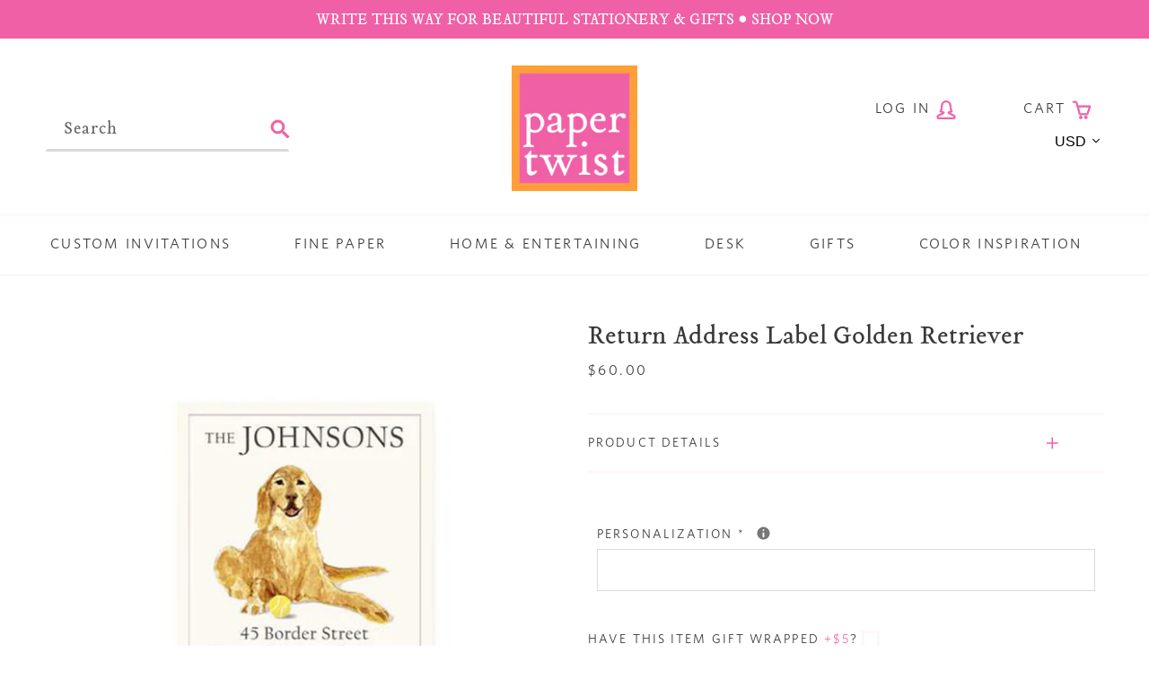

--- FILE ---
content_type: text/html; charset=utf-8
request_url: https://papertwist.com/products/return-address-label-golden-retriever
body_size: 35745
content:
<!doctype html>
<html class="no-js" lang="en">
<head>
  <meta charset="utf-8">
  <meta http-equiv="X-UA-Compatible" content="IE=edge,chrome=1">
  <meta name="viewport" content="width=device-width,initial-scale=1">
  <meta name="theme-color" content="#da2f0c">
  <link rel="canonical" href="https://papertwist.com/products/return-address-label-golden-retriever"><link rel="shortcut icon" href="//papertwist.com/cdn/shop/files/fav_icon_3bf2098b-7d70-4281-9dac-d54bb4b23a27_32x32.png?v=1613687368" type="image/png"><title>Return Address Label Golden Retriever
&ndash; Paper Twist</title><meta name="description" content="Set of 100 adhesive labels. With a large selection watercolor illustrations to choose from, these colorful labels printed on premium paper will captivate your recipient even before the envelope is opened! Created, printed, cut, and packaged entirely in their studio, customers find these beautifully boxed labels are als"><!-- /snippets/social-meta-tags.liquid -->




<meta property="og:site_name" content="Paper Twist ">
<meta property="og:url" content="https://papertwist.com/products/return-address-label-golden-retriever">
<meta property="og:title" content="Return Address Label Golden Retriever">
<meta property="og:type" content="product">
<meta property="og:description" content="Set of 100 adhesive labels. With a large selection watercolor illustrations to choose from, these colorful labels printed on premium paper will captivate your recipient even before the envelope is opened! Created, printed, cut, and packaged entirely in their studio, customers find these beautifully boxed labels are als">

  <meta property="og:price:amount" content="60.00">
  <meta property="og:price:currency" content="USD">

<meta property="og:image" content="http://papertwist.com/cdn/shop/products/FDGolden_1200x1200.jpg?v=1608227346">
<meta property="og:image:secure_url" content="https://papertwist.com/cdn/shop/products/FDGolden_1200x1200.jpg?v=1608227346">


  <meta name="twitter:site" content="@papertwist">

<meta name="twitter:card" content="summary_large_image">
<meta name="twitter:title" content="Return Address Label Golden Retriever">
<meta name="twitter:description" content="Set of 100 adhesive labels. With a large selection watercolor illustrations to choose from, these colorful labels printed on premium paper will captivate your recipient even before the envelope is opened! Created, printed, cut, and packaged entirely in their studio, customers find these beautifully boxed labels are als">


  <!--

        ___                       ___           ___           ___       ___     
       /\__\          ___        /\  \         /\  \         /\__\     |\__\    
      /::|  |        /\  \      /::\  \       /::\  \       /:/  /     |:|  |   
     /:|:|  |        \:\  \    /:/\:\  \     /:/\:\  \     /:/  /      |:|  |   
    /:/|:|  |__      /::\__\  /:/  \:\  \   /::\~\:\  \   /:/  /       |:|__|__ 
   /:/ |:| /\__\  __/:/\/__/ /:/__/ \:\__\ /:/\:\ \:\__\ /:/__/        /::::\__\
   \/__|:|/:/  / /\/:/  /    \:\  \  \/__/ \:\~\:\ \/__/ \:\  \       /:/~~/~   
       |:/:/  /  \::/__/      \:\  \        \:\ \:\__\    \:\  \     /:/  /     
       |::/  /    \:\__\       \:\  \        \:\ \/__/     \:\  \    \/__/      
       /:/  /      \/__/        \:\__\        \:\__\        \:\__\              
       \/__/                     \/__/         \/__/         \/__/              
               ___           ___                       ___       ___     
              /\  \         /\__\          ___        /\__\     /\  \    
             /::\  \       /:/  /         /\  \      /:/  /     \:\  \   
            /:/\:\  \     /:/  /          \:\  \    /:/  /       \:\  \  
           /::\~\:\__\   /:/  /  ___      /::\__\  /:/  /        /::\  \ 
          /:/\:\ \:|__| /:/__/  /\__\  __/:/\/__/ /:/__/        /:/\:\__\
          \:\~\:\/:/  / \:\  \ /:/  / /\/:/  /    \:\  \       /:/  \/__/
           \:\ \::/  /   \:\  /:/  /  \::/__/      \:\  \     /:/  /     
            \:\/:/  /     \:\/:/  /    \:\__\       \:\  \    \/__/      
             \::/__/       \::/  /      \/__/        \:\__\              
              ~~            \/__/                     \/__/              

-->

  <script data-search-pseudo-elements src="https://kit.fontawesome.com/763c4f6c42.js"></script>
  <link rel="stylesheet" href="https://use.typekit.net/mve3qne.css">

  <link href="//papertwist.com/cdn/shop/t/2/assets/theme.scss.css?v=36522310557869220321739456162" rel="stylesheet" type="text/css" media="all" />
  <link href="//papertwist.com/cdn/shop/t/2/assets/custom.scss.css?v=133688707979021868511743086404" rel="stylesheet" type="text/css" media="all" />

  <script>
    var theme = {
      breakpoints: {
        medium: 750,
        large: 990,
        widescreen: 1400
      },
      strings: {
        addToCart: "Add to cart",
        soldOut: "Sold out",
        unavailable: "Unavailable",
        regularPrice: "Regular price",
        salePrice: "Sale price",
        sale: "Sale",
        showMore: "Show More",
        showLess: "Show Less",
        addressError: "Error looking up that address",
        addressNoResults: "No results for that address",
        addressQueryLimit: "You have exceeded the Google API usage limit. Consider upgrading to a \u003ca href=\"https:\/\/developers.google.com\/maps\/premium\/usage-limits\"\u003ePremium Plan\u003c\/a\u003e.",
        authError: "There was a problem authenticating your Google Maps account.",
        newWindow: "Opens in a new window.",
        external: "Opens external website.",
        newWindowExternal: "Opens external website in a new window.",
        removeLabel: "Remove [product]",
        update: "Update",
        quantity: "Quantity",
        discountedTotal: "Discounted total",
        regularTotal: "Regular total",
        priceColumn: "See Price column for discount details.",
        quantityMinimumMessage: "Quantity must be 1 or more",
        cartError: "There was an error while updating your cart. Please try again.",
        removedItemMessage: "Removed \u003cspan class=\"cart__removed-product-details\"\u003e([quantity]) [link]\u003c\/span\u003e from your cart.",
        unitPrice: "Unit price",
        unitPriceSeparator: "per",
        oneCartCount: "1 item",
        otherCartCount: "[count] items",
        quantityLabel: "Quantity: [count]"
      },
      moneyFormat: "${{amount}}",
      moneyFormatWithCurrency: "${{amount}} USD"
    }

    document.documentElement.className = document.documentElement.className.replace('no-js', 'js');
  </script><script src="//papertwist.com/cdn/shop/t/2/assets/lazysizes.js?v=94224023136283657951580313354" async="async"></script>
  <script src="//papertwist.com/cdn/shop/t/2/assets/vendor.js?v=57484650276831853731586791848"></script>
  <script src="//papertwist.com/cdn/shop/t/2/assets/theme.js?v=70246510804658621801586794365"></script>
  <script src="//papertwist.com/cdn/shop/t/2/assets/custom.js?v=146974274322568969191584722998"></script>

  <script>window.performance && window.performance.mark && window.performance.mark('shopify.content_for_header.start');</script><meta id="shopify-digital-wallet" name="shopify-digital-wallet" content="/9782427699/digital_wallets/dialog">
<meta name="shopify-checkout-api-token" content="6c740b52dfd030fec56044d79f96000f">
<link rel="alternate" type="application/json+oembed" href="https://papertwist.com/products/return-address-label-golden-retriever.oembed">
<script async="async" src="/checkouts/internal/preloads.js?locale=en-US"></script>
<link rel="preconnect" href="https://shop.app" crossorigin="anonymous">
<script async="async" src="https://shop.app/checkouts/internal/preloads.js?locale=en-US&shop_id=9782427699" crossorigin="anonymous"></script>
<script id="apple-pay-shop-capabilities" type="application/json">{"shopId":9782427699,"countryCode":"US","currencyCode":"USD","merchantCapabilities":["supports3DS"],"merchantId":"gid:\/\/shopify\/Shop\/9782427699","merchantName":"Paper Twist ","requiredBillingContactFields":["postalAddress","email","phone"],"requiredShippingContactFields":["postalAddress","email","phone"],"shippingType":"shipping","supportedNetworks":["visa","masterCard","amex","discover","elo","jcb"],"total":{"type":"pending","label":"Paper Twist ","amount":"1.00"},"shopifyPaymentsEnabled":true,"supportsSubscriptions":true}</script>
<script id="shopify-features" type="application/json">{"accessToken":"6c740b52dfd030fec56044d79f96000f","betas":["rich-media-storefront-analytics"],"domain":"papertwist.com","predictiveSearch":true,"shopId":9782427699,"locale":"en"}</script>
<script>var Shopify = Shopify || {};
Shopify.shop = "shop-paper-twist.myshopify.com";
Shopify.locale = "en";
Shopify.currency = {"active":"USD","rate":"1.0"};
Shopify.country = "US";
Shopify.theme = {"name":"Paper Twist c\/o Nicely Built","id":80395829299,"schema_name":"Nicely Built Starter","schema_version":"1.0.0","theme_store_id":null,"role":"main"};
Shopify.theme.handle = "null";
Shopify.theme.style = {"id":null,"handle":null};
Shopify.cdnHost = "papertwist.com/cdn";
Shopify.routes = Shopify.routes || {};
Shopify.routes.root = "/";</script>
<script type="module">!function(o){(o.Shopify=o.Shopify||{}).modules=!0}(window);</script>
<script>!function(o){function n(){var o=[];function n(){o.push(Array.prototype.slice.apply(arguments))}return n.q=o,n}var t=o.Shopify=o.Shopify||{};t.loadFeatures=n(),t.autoloadFeatures=n()}(window);</script>
<script>
  window.ShopifyPay = window.ShopifyPay || {};
  window.ShopifyPay.apiHost = "shop.app\/pay";
  window.ShopifyPay.redirectState = null;
</script>
<script id="shop-js-analytics" type="application/json">{"pageType":"product"}</script>
<script defer="defer" async type="module" src="//papertwist.com/cdn/shopifycloud/shop-js/modules/v2/client.init-shop-cart-sync_WVOgQShq.en.esm.js"></script>
<script defer="defer" async type="module" src="//papertwist.com/cdn/shopifycloud/shop-js/modules/v2/chunk.common_C_13GLB1.esm.js"></script>
<script defer="defer" async type="module" src="//papertwist.com/cdn/shopifycloud/shop-js/modules/v2/chunk.modal_CLfMGd0m.esm.js"></script>
<script type="module">
  await import("//papertwist.com/cdn/shopifycloud/shop-js/modules/v2/client.init-shop-cart-sync_WVOgQShq.en.esm.js");
await import("//papertwist.com/cdn/shopifycloud/shop-js/modules/v2/chunk.common_C_13GLB1.esm.js");
await import("//papertwist.com/cdn/shopifycloud/shop-js/modules/v2/chunk.modal_CLfMGd0m.esm.js");

  window.Shopify.SignInWithShop?.initShopCartSync?.({"fedCMEnabled":true,"windoidEnabled":true});

</script>
<script>
  window.Shopify = window.Shopify || {};
  if (!window.Shopify.featureAssets) window.Shopify.featureAssets = {};
  window.Shopify.featureAssets['shop-js'] = {"shop-cart-sync":["modules/v2/client.shop-cart-sync_DuR37GeY.en.esm.js","modules/v2/chunk.common_C_13GLB1.esm.js","modules/v2/chunk.modal_CLfMGd0m.esm.js"],"init-fed-cm":["modules/v2/client.init-fed-cm_BucUoe6W.en.esm.js","modules/v2/chunk.common_C_13GLB1.esm.js","modules/v2/chunk.modal_CLfMGd0m.esm.js"],"shop-toast-manager":["modules/v2/client.shop-toast-manager_B0JfrpKj.en.esm.js","modules/v2/chunk.common_C_13GLB1.esm.js","modules/v2/chunk.modal_CLfMGd0m.esm.js"],"init-shop-cart-sync":["modules/v2/client.init-shop-cart-sync_WVOgQShq.en.esm.js","modules/v2/chunk.common_C_13GLB1.esm.js","modules/v2/chunk.modal_CLfMGd0m.esm.js"],"shop-button":["modules/v2/client.shop-button_B_U3bv27.en.esm.js","modules/v2/chunk.common_C_13GLB1.esm.js","modules/v2/chunk.modal_CLfMGd0m.esm.js"],"init-windoid":["modules/v2/client.init-windoid_DuP9q_di.en.esm.js","modules/v2/chunk.common_C_13GLB1.esm.js","modules/v2/chunk.modal_CLfMGd0m.esm.js"],"shop-cash-offers":["modules/v2/client.shop-cash-offers_BmULhtno.en.esm.js","modules/v2/chunk.common_C_13GLB1.esm.js","modules/v2/chunk.modal_CLfMGd0m.esm.js"],"pay-button":["modules/v2/client.pay-button_CrPSEbOK.en.esm.js","modules/v2/chunk.common_C_13GLB1.esm.js","modules/v2/chunk.modal_CLfMGd0m.esm.js"],"init-customer-accounts":["modules/v2/client.init-customer-accounts_jNk9cPYQ.en.esm.js","modules/v2/client.shop-login-button_DJ5ldayH.en.esm.js","modules/v2/chunk.common_C_13GLB1.esm.js","modules/v2/chunk.modal_CLfMGd0m.esm.js"],"avatar":["modules/v2/client.avatar_BTnouDA3.en.esm.js"],"checkout-modal":["modules/v2/client.checkout-modal_pBPyh9w8.en.esm.js","modules/v2/chunk.common_C_13GLB1.esm.js","modules/v2/chunk.modal_CLfMGd0m.esm.js"],"init-shop-for-new-customer-accounts":["modules/v2/client.init-shop-for-new-customer-accounts_BUoCy7a5.en.esm.js","modules/v2/client.shop-login-button_DJ5ldayH.en.esm.js","modules/v2/chunk.common_C_13GLB1.esm.js","modules/v2/chunk.modal_CLfMGd0m.esm.js"],"init-customer-accounts-sign-up":["modules/v2/client.init-customer-accounts-sign-up_CnczCz9H.en.esm.js","modules/v2/client.shop-login-button_DJ5ldayH.en.esm.js","modules/v2/chunk.common_C_13GLB1.esm.js","modules/v2/chunk.modal_CLfMGd0m.esm.js"],"init-shop-email-lookup-coordinator":["modules/v2/client.init-shop-email-lookup-coordinator_CzjY5t9o.en.esm.js","modules/v2/chunk.common_C_13GLB1.esm.js","modules/v2/chunk.modal_CLfMGd0m.esm.js"],"shop-follow-button":["modules/v2/client.shop-follow-button_CsYC63q7.en.esm.js","modules/v2/chunk.common_C_13GLB1.esm.js","modules/v2/chunk.modal_CLfMGd0m.esm.js"],"shop-login-button":["modules/v2/client.shop-login-button_DJ5ldayH.en.esm.js","modules/v2/chunk.common_C_13GLB1.esm.js","modules/v2/chunk.modal_CLfMGd0m.esm.js"],"shop-login":["modules/v2/client.shop-login_B9ccPdmx.en.esm.js","modules/v2/chunk.common_C_13GLB1.esm.js","modules/v2/chunk.modal_CLfMGd0m.esm.js"],"lead-capture":["modules/v2/client.lead-capture_D0K_KgYb.en.esm.js","modules/v2/chunk.common_C_13GLB1.esm.js","modules/v2/chunk.modal_CLfMGd0m.esm.js"],"payment-terms":["modules/v2/client.payment-terms_BWmiNN46.en.esm.js","modules/v2/chunk.common_C_13GLB1.esm.js","modules/v2/chunk.modal_CLfMGd0m.esm.js"]};
</script>
<script>(function() {
  var isLoaded = false;
  function asyncLoad() {
    if (isLoaded) return;
    isLoaded = true;
    var urls = ["https:\/\/static.klaviyo.com\/onsite\/js\/klaviyo.js?company_id=NpGQ6d\u0026shop=shop-paper-twist.myshopify.com","https:\/\/static.klaviyo.com\/onsite\/js\/klaviyo.js?company_id=NpGQ6d\u0026shop=shop-paper-twist.myshopify.com","https:\/\/app.tncapp.com\/get_script\/0c80c118161411f09cce3aee4d640a28.js?v=323078\u0026shop=shop-paper-twist.myshopify.com"];
    for (var i = 0; i < urls.length; i++) {
      var s = document.createElement('script');
      s.type = 'text/javascript';
      s.async = true;
      s.src = urls[i];
      var x = document.getElementsByTagName('script')[0];
      x.parentNode.insertBefore(s, x);
    }
  };
  if(window.attachEvent) {
    window.attachEvent('onload', asyncLoad);
  } else {
    window.addEventListener('load', asyncLoad, false);
  }
})();</script>
<script id="__st">var __st={"a":9782427699,"offset":-18000,"reqid":"fd386e07-1869-42b2-9163-9a257a2c70fa-1769592322","pageurl":"papertwist.com\/products\/return-address-label-golden-retriever","u":"7cbaf348d245","p":"product","rtyp":"product","rid":4498291851315};</script>
<script>window.ShopifyPaypalV4VisibilityTracking = true;</script>
<script id="captcha-bootstrap">!function(){'use strict';const t='contact',e='account',n='new_comment',o=[[t,t],['blogs',n],['comments',n],[t,'customer']],c=[[e,'customer_login'],[e,'guest_login'],[e,'recover_customer_password'],[e,'create_customer']],r=t=>t.map((([t,e])=>`form[action*='/${t}']:not([data-nocaptcha='true']) input[name='form_type'][value='${e}']`)).join(','),a=t=>()=>t?[...document.querySelectorAll(t)].map((t=>t.form)):[];function s(){const t=[...o],e=r(t);return a(e)}const i='password',u='form_key',d=['recaptcha-v3-token','g-recaptcha-response','h-captcha-response',i],f=()=>{try{return window.sessionStorage}catch{return}},m='__shopify_v',_=t=>t.elements[u];function p(t,e,n=!1){try{const o=window.sessionStorage,c=JSON.parse(o.getItem(e)),{data:r}=function(t){const{data:e,action:n}=t;return t[m]||n?{data:e,action:n}:{data:t,action:n}}(c);for(const[e,n]of Object.entries(r))t.elements[e]&&(t.elements[e].value=n);n&&o.removeItem(e)}catch(o){console.error('form repopulation failed',{error:o})}}const l='form_type',E='cptcha';function T(t){t.dataset[E]=!0}const w=window,h=w.document,L='Shopify',v='ce_forms',y='captcha';let A=!1;((t,e)=>{const n=(g='f06e6c50-85a8-45c8-87d0-21a2b65856fe',I='https://cdn.shopify.com/shopifycloud/storefront-forms-hcaptcha/ce_storefront_forms_captcha_hcaptcha.v1.5.2.iife.js',D={infoText:'Protected by hCaptcha',privacyText:'Privacy',termsText:'Terms'},(t,e,n)=>{const o=w[L][v],c=o.bindForm;if(c)return c(t,g,e,D).then(n);var r;o.q.push([[t,g,e,D],n]),r=I,A||(h.body.append(Object.assign(h.createElement('script'),{id:'captcha-provider',async:!0,src:r})),A=!0)});var g,I,D;w[L]=w[L]||{},w[L][v]=w[L][v]||{},w[L][v].q=[],w[L][y]=w[L][y]||{},w[L][y].protect=function(t,e){n(t,void 0,e),T(t)},Object.freeze(w[L][y]),function(t,e,n,w,h,L){const[v,y,A,g]=function(t,e,n){const i=e?o:[],u=t?c:[],d=[...i,...u],f=r(d),m=r(i),_=r(d.filter((([t,e])=>n.includes(e))));return[a(f),a(m),a(_),s()]}(w,h,L),I=t=>{const e=t.target;return e instanceof HTMLFormElement?e:e&&e.form},D=t=>v().includes(t);t.addEventListener('submit',(t=>{const e=I(t);if(!e)return;const n=D(e)&&!e.dataset.hcaptchaBound&&!e.dataset.recaptchaBound,o=_(e),c=g().includes(e)&&(!o||!o.value);(n||c)&&t.preventDefault(),c&&!n&&(function(t){try{if(!f())return;!function(t){const e=f();if(!e)return;const n=_(t);if(!n)return;const o=n.value;o&&e.removeItem(o)}(t);const e=Array.from(Array(32),(()=>Math.random().toString(36)[2])).join('');!function(t,e){_(t)||t.append(Object.assign(document.createElement('input'),{type:'hidden',name:u})),t.elements[u].value=e}(t,e),function(t,e){const n=f();if(!n)return;const o=[...t.querySelectorAll(`input[type='${i}']`)].map((({name:t})=>t)),c=[...d,...o],r={};for(const[a,s]of new FormData(t).entries())c.includes(a)||(r[a]=s);n.setItem(e,JSON.stringify({[m]:1,action:t.action,data:r}))}(t,e)}catch(e){console.error('failed to persist form',e)}}(e),e.submit())}));const S=(t,e)=>{t&&!t.dataset[E]&&(n(t,e.some((e=>e===t))),T(t))};for(const o of['focusin','change'])t.addEventListener(o,(t=>{const e=I(t);D(e)&&S(e,y())}));const B=e.get('form_key'),M=e.get(l),P=B&&M;t.addEventListener('DOMContentLoaded',(()=>{const t=y();if(P)for(const e of t)e.elements[l].value===M&&p(e,B);[...new Set([...A(),...v().filter((t=>'true'===t.dataset.shopifyCaptcha))])].forEach((e=>S(e,t)))}))}(h,new URLSearchParams(w.location.search),n,t,e,['guest_login'])})(!0,!0)}();</script>
<script integrity="sha256-4kQ18oKyAcykRKYeNunJcIwy7WH5gtpwJnB7kiuLZ1E=" data-source-attribution="shopify.loadfeatures" defer="defer" src="//papertwist.com/cdn/shopifycloud/storefront/assets/storefront/load_feature-a0a9edcb.js" crossorigin="anonymous"></script>
<script crossorigin="anonymous" defer="defer" src="//papertwist.com/cdn/shopifycloud/storefront/assets/shopify_pay/storefront-65b4c6d7.js?v=20250812"></script>
<script data-source-attribution="shopify.dynamic_checkout.dynamic.init">var Shopify=Shopify||{};Shopify.PaymentButton=Shopify.PaymentButton||{isStorefrontPortableWallets:!0,init:function(){window.Shopify.PaymentButton.init=function(){};var t=document.createElement("script");t.src="https://papertwist.com/cdn/shopifycloud/portable-wallets/latest/portable-wallets.en.js",t.type="module",document.head.appendChild(t)}};
</script>
<script data-source-attribution="shopify.dynamic_checkout.buyer_consent">
  function portableWalletsHideBuyerConsent(e){var t=document.getElementById("shopify-buyer-consent"),n=document.getElementById("shopify-subscription-policy-button");t&&n&&(t.classList.add("hidden"),t.setAttribute("aria-hidden","true"),n.removeEventListener("click",e))}function portableWalletsShowBuyerConsent(e){var t=document.getElementById("shopify-buyer-consent"),n=document.getElementById("shopify-subscription-policy-button");t&&n&&(t.classList.remove("hidden"),t.removeAttribute("aria-hidden"),n.addEventListener("click",e))}window.Shopify?.PaymentButton&&(window.Shopify.PaymentButton.hideBuyerConsent=portableWalletsHideBuyerConsent,window.Shopify.PaymentButton.showBuyerConsent=portableWalletsShowBuyerConsent);
</script>
<script data-source-attribution="shopify.dynamic_checkout.cart.bootstrap">document.addEventListener("DOMContentLoaded",(function(){function t(){return document.querySelector("shopify-accelerated-checkout-cart, shopify-accelerated-checkout")}if(t())Shopify.PaymentButton.init();else{new MutationObserver((function(e,n){t()&&(Shopify.PaymentButton.init(),n.disconnect())})).observe(document.body,{childList:!0,subtree:!0})}}));
</script>
<link id="shopify-accelerated-checkout-styles" rel="stylesheet" media="screen" href="https://papertwist.com/cdn/shopifycloud/portable-wallets/latest/accelerated-checkout-backwards-compat.css" crossorigin="anonymous">
<style id="shopify-accelerated-checkout-cart">
        #shopify-buyer-consent {
  margin-top: 1em;
  display: inline-block;
  width: 100%;
}

#shopify-buyer-consent.hidden {
  display: none;
}

#shopify-subscription-policy-button {
  background: none;
  border: none;
  padding: 0;
  text-decoration: underline;
  font-size: inherit;
  cursor: pointer;
}

#shopify-subscription-policy-button::before {
  box-shadow: none;
}

      </style>

<script>window.performance && window.performance.mark && window.performance.mark('shopify.content_for_header.end');</script>

<style>
    .iti {
        position: relative;
        display: inline-block;
    }
    .iti * {
        box-sizing: border-box;
        -moz-box-sizing: border-box;
    }
    .iti__hide {
        display: none;
    }
    .iti__v-hide {
        visibility: hidden;
    }
    .iti input,
    .iti input[type="tel"],
    .iti input[type="text"] {
        position: relative;
        z-index: 0;
        margin-top: 0 !important;
        margin-bottom: 0 !important;
        padding-right: 36px;
        margin-right: 0;
    }
    .iti__flag-container {
        position: absolute;
        top: 0;
        bottom: 0;
        right: 0;
        padding: 1px;
    }
    .iti__selected-flag {
        z-index: 1;
        position: relative;
        display: flex;
        align-items: center;
        height: 100%;
        padding: 0 6px 0 8px;
    }
    .iti__arrow {
        margin-left: 6px;
        width: 0;
        height: 0;
        border-left: 3px solid transparent;
        border-right: 3px solid transparent;
        border-top: 4px solid #555;
    }
    .iti__arrow--up {
        border-top: none;
        border-bottom: 4px solid #555;
    }
    .iti__country-list {
        position: absolute;
        z-index: 2;
        list-style: none;
        text-align: left;
        padding: 0;
        margin: 0 0 0 -1px;
        box-shadow: 1px 1px 4px rgba(0, 0, 0, 0.2);
        background-color: #fff;
        border: 1px solid #ccc;
        white-space: nowrap;
        max-height: 200px;
        overflow-y: scroll;
        -webkit-overflow-scrolling: touch;
    }
    .iti__country-list--dropup {
        bottom: 100%;
        margin-bottom: -1px;
    }
    @media (max-width: 500px) {
        .iti__country-list {
            white-space: normal;
        }
    }
    .iti__flag-box {
        display: inline-block;
        width: 20px;
    }
    .iti__divider {
        padding-bottom: 5px;
        margin-bottom: 5px;
        border-bottom: 1px solid #ccc;
    }
    .iti__country {
        padding: 5px 10px;
        outline: 0;
    }
    .iti__dial-code {
        color: #999;
    }
    .iti__country.iti__highlight {
        background-color: rgba(0, 0, 0, 0.05);
    }
    .iti__country-name,
    .iti__dial-code,
    .iti__flag-box {
        vertical-align: middle;
    }
    .iti__country-name,
    .iti__flag-box {
        margin-right: 6px;
    }
    .iti--allow-dropdown input,
    .iti--allow-dropdown input[type="tel"],
    .iti--allow-dropdown input[type="text"],
    .iti--separate-dial-code input,
    .iti--separate-dial-code input[type="tel"],
    .iti--separate-dial-code input[type="text"] {
        padding-right: 6px;
        padding-left: 52px;
        margin-left: 0;
    }
    .iti--allow-dropdown .iti__flag-container,
    .iti--separate-dial-code .iti__flag-container {
        right: auto;
        left: 0;
    }
    .iti--allow-dropdown .iti__flag-container:hover {
        cursor: pointer;
    }
    .iti--allow-dropdown .iti__flag-container:hover .iti__selected-flag {
        background-color: rgba(0, 0, 0, 0.05);
    }
    .iti--allow-dropdown input[disabled] + .iti__flag-container:hover,
    .iti--allow-dropdown input[readonly] + .iti__flag-container:hover {
        cursor: default;
    }
    .iti--allow-dropdown input[disabled] + .iti__flag-container:hover .iti__selected-flag,
    .iti--allow-dropdown input[readonly] + .iti__flag-container:hover .iti__selected-flag {
        background-color: transparent;
    }
    .iti--separate-dial-code .iti__selected-flag {
        background-color: rgba(0, 0, 0, 0.05);
    }
    .iti--separate-dial-code .iti__selected-dial-code {
        margin-left: 6px;
    }
    .iti--container {
        position: absolute;
        top: -1000px;
        left: -1000px;
        z-index: 1060;
        padding: 1px;
    }
    .iti--container:hover {
        cursor: pointer;
    }
    .iti-mobile .iti--container {
        top: 30px;
        bottom: 30px;
        left: 30px;
        right: 30px;
        position: fixed;
    }
    .iti-mobile .iti__country-list {
        max-height: 100%;
        width: 100%;
    }
    .iti-mobile .iti__country {
        padding: 10px 10px;
        line-height: 1.5em;
    }
    .iti__flag {
        width: 20px;
    }
    .iti__flag.iti__be {
        width: 18px;
    }
    .iti__flag.iti__ch {
        width: 15px;
    }
    .iti__flag.iti__mc {
        width: 19px;
    }
    .iti__flag.iti__ne {
        width: 18px;
    }
    .iti__flag.iti__np {
        width: 13px;
    }
    .iti__flag.iti__va {
        width: 15px;
    }
    @media (-webkit-min-device-pixel-ratio: 2), (min-resolution: 192dpi) {
        .iti__flag {
            background-size: 5652px 15px;
        }
    }
    .iti__flag.iti__ac {
        height: 10px;
        background-position: 0 0;
    }
    .iti__flag.iti__ad {
        height: 14px;
        background-position: -22px 0;
    }
    .iti__flag.iti__ae {
        height: 10px;
        background-position: -44px 0;
    }
    .iti__flag.iti__af {
        height: 14px;
        background-position: -66px 0;
    }
    .iti__flag.iti__ag {
        height: 14px;
        background-position: -88px 0;
    }
    .iti__flag.iti__ai {
        height: 10px;
        background-position: -110px 0;
    }
    .iti__flag.iti__al {
        height: 15px;
        background-position: -132px 0;
    }
    .iti__flag.iti__am {
        height: 10px;
        background-position: -154px 0;
    }
    .iti__flag.iti__ao {
        height: 14px;
        background-position: -176px 0;
    }
    .iti__flag.iti__aq {
        height: 14px;
        background-position: -198px 0;
    }
    .iti__flag.iti__ar {
        height: 13px;
        background-position: -220px 0;
    }
    .iti__flag.iti__as {
        height: 10px;
        background-position: -242px 0;
    }
    .iti__flag.iti__at {
        height: 14px;
        background-position: -264px 0;
    }
    .iti__flag.iti__au {
        height: 10px;
        background-position: -286px 0;
    }
    .iti__flag.iti__aw {
        height: 14px;
        background-position: -308px 0;
    }
    .iti__flag.iti__ax {
        height: 13px;
        background-position: -330px 0;
    }
    .iti__flag.iti__az {
        height: 10px;
        background-position: -352px 0;
    }
    .iti__flag.iti__ba {
        height: 10px;
        background-position: -374px 0;
    }
    .iti__flag.iti__bb {
        height: 14px;
        background-position: -396px 0;
    }
    .iti__flag.iti__bd {
        height: 12px;
        background-position: -418px 0;
    }
    .iti__flag.iti__be {
        height: 15px;
        background-position: -440px 0;
    }
    .iti__flag.iti__bf {
        height: 14px;
        background-position: -460px 0;
    }
    .iti__flag.iti__bg {
        height: 12px;
        background-position: -482px 0;
    }
    .iti__flag.iti__bh {
        height: 12px;
        background-position: -504px 0;
    }
    .iti__flag.iti__bi {
        height: 12px;
        background-position: -526px 0;
    }
    .iti__flag.iti__bj {
        height: 14px;
        background-position: -548px 0;
    }
    .iti__flag.iti__bl {
        height: 14px;
        background-position: -570px 0;
    }
    .iti__flag.iti__bm {
        height: 10px;
        background-position: -592px 0;
    }
    .iti__flag.iti__bn {
        height: 10px;
        background-position: -614px 0;
    }
    .iti__flag.iti__bo {
        height: 14px;
        background-position: -636px 0;
    }
    .iti__flag.iti__bq {
        height: 14px;
        background-position: -658px 0;
    }
    .iti__flag.iti__br {
        height: 14px;
        background-position: -680px 0;
    }
    .iti__flag.iti__bs {
        height: 10px;
        background-position: -702px 0;
    }
    .iti__flag.iti__bt {
        height: 14px;
        background-position: -724px 0;
    }
    .iti__flag.iti__bv {
        height: 15px;
        background-position: -746px 0;
    }
    .iti__flag.iti__bw {
        height: 14px;
        background-position: -768px 0;
    }
    .iti__flag.iti__by {
        height: 10px;
        background-position: -790px 0;
    }
    .iti__flag.iti__bz {
        height: 14px;
        background-position: -812px 0;
    }
    .iti__flag.iti__ca {
        height: 10px;
        background-position: -834px 0;
    }
    .iti__flag.iti__cc {
        height: 10px;
        background-position: -856px 0;
    }
    .iti__flag.iti__cd {
        height: 15px;
        background-position: -878px 0;
    }
    .iti__flag.iti__cf {
        height: 14px;
        background-position: -900px 0;
    }
    .iti__flag.iti__cg {
        height: 14px;
        background-position: -922px 0;
    }
    .iti__flag.iti__ch {
        height: 15px;
        background-position: -944px 0;
    }
    .iti__flag.iti__ci {
        height: 14px;
        background-position: -961px 0;
    }
    .iti__flag.iti__ck {
        height: 10px;
        background-position: -983px 0;
    }
    .iti__flag.iti__cl {
        height: 14px;
        background-position: -1005px 0;
    }
    .iti__flag.iti__cm {
        height: 14px;
        background-position: -1027px 0;
    }
    .iti__flag.iti__cn {
        height: 14px;
        background-position: -1049px 0;
    }
    .iti__flag.iti__co {
        height: 14px;
        background-position: -1071px 0;
    }
    .iti__flag.iti__cp {
        height: 14px;
        background-position: -1093px 0;
    }
    .iti__flag.iti__cr {
        height: 12px;
        background-position: -1115px 0;
    }
    .iti__flag.iti__cu {
        height: 10px;
        background-position: -1137px 0;
    }
    .iti__flag.iti__cv {
        height: 12px;
        background-position: -1159px 0;
    }
    .iti__flag.iti__cw {
        height: 14px;
        background-position: -1181px 0;
    }
    .iti__flag.iti__cx {
        height: 10px;
        background-position: -1203px 0;
    }
    .iti__flag.iti__cy {
        height: 14px;
        background-position: -1225px 0;
    }
    .iti__flag.iti__cz {
        height: 14px;
        background-position: -1247px 0;
    }
    .iti__flag.iti__de {
        height: 12px;
        background-position: -1269px 0;
    }
    .iti__flag.iti__dg {
        height: 10px;
        background-position: -1291px 0;
    }
    .iti__flag.iti__dj {
        height: 14px;
        background-position: -1313px 0;
    }
    .iti__flag.iti__dk {
        height: 15px;
        background-position: -1335px 0;
    }
    .iti__flag.iti__dm {
        height: 10px;
        background-position: -1357px 0;
    }
    .iti__flag.iti__do {
        height: 14px;
        background-position: -1379px 0;
    }
    .iti__flag.iti__dz {
        height: 14px;
        background-position: -1401px 0;
    }
    .iti__flag.iti__ea {
        height: 14px;
        background-position: -1423px 0;
    }
    .iti__flag.iti__ec {
        height: 14px;
        background-position: -1445px 0;
    }
    .iti__flag.iti__ee {
        height: 13px;
        background-position: -1467px 0;
    }
    .iti__flag.iti__eg {
        height: 14px;
        background-position: -1489px 0;
    }
    .iti__flag.iti__eh {
        height: 10px;
        background-position: -1511px 0;
    }
    .iti__flag.iti__er {
        height: 10px;
        background-position: -1533px 0;
    }
    .iti__flag.iti__es {
        height: 14px;
        background-position: -1555px 0;
    }
    .iti__flag.iti__et {
        height: 10px;
        background-position: -1577px 0;
    }
    .iti__flag.iti__eu {
        height: 14px;
        background-position: -1599px 0;
    }
    .iti__flag.iti__fi {
        height: 12px;
        background-position: -1621px 0;
    }
    .iti__flag.iti__fj {
        height: 10px;
        background-position: -1643px 0;
    }
    .iti__flag.iti__fk {
        height: 10px;
        background-position: -1665px 0;
    }
    .iti__flag.iti__fm {
        height: 11px;
        background-position: -1687px 0;
    }
    .iti__flag.iti__fo {
        height: 15px;
        background-position: -1709px 0;
    }
    .iti__flag.iti__fr {
        height: 14px;
        background-position: -1731px 0;
    }
    .iti__flag.iti__ga {
        height: 15px;
        background-position: -1753px 0;
    }
    .iti__flag.iti__gb {
        height: 10px;
        background-position: -1775px 0;
    }
    .iti__flag.iti__gd {
        height: 12px;
        background-position: -1797px 0;
    }
    .iti__flag.iti__ge {
        height: 14px;
        background-position: -1819px 0;
    }
    .iti__flag.iti__gf {
        height: 14px;
        background-position: -1841px 0;
    }
    .iti__flag.iti__gg {
        height: 14px;
        background-position: -1863px 0;
    }
    .iti__flag.iti__gh {
        height: 14px;
        background-position: -1885px 0;
    }
    .iti__flag.iti__gi {
        height: 10px;
        background-position: -1907px 0;
    }
    .iti__flag.iti__gl {
        height: 14px;
        background-position: -1929px 0;
    }
    .iti__flag.iti__gm {
        height: 14px;
        background-position: -1951px 0;
    }
    .iti__flag.iti__gn {
        height: 14px;
        background-position: -1973px 0;
    }
    .iti__flag.iti__gp {
        height: 14px;
        background-position: -1995px 0;
    }
    .iti__flag.iti__gq {
        height: 14px;
        background-position: -2017px 0;
    }
    .iti__flag.iti__gr {
        height: 14px;
        background-position: -2039px 0;
    }
    .iti__flag.iti__gs {
        height: 10px;
        background-position: -2061px 0;
    }
    .iti__flag.iti__gt {
        height: 13px;
        background-position: -2083px 0;
    }
    .iti__flag.iti__gu {
        height: 11px;
        background-position: -2105px 0;
    }
    .iti__flag.iti__gw {
        height: 10px;
        background-position: -2127px 0;
    }
    .iti__flag.iti__gy {
        height: 12px;
        background-position: -2149px 0;
    }
    .iti__flag.iti__hk {
        height: 14px;
        background-position: -2171px 0;
    }
    .iti__flag.iti__hm {
        height: 10px;
        background-position: -2193px 0;
    }
    .iti__flag.iti__hn {
        height: 10px;
        background-position: -2215px 0;
    }
    .iti__flag.iti__hr {
        height: 10px;
        background-position: -2237px 0;
    }
    .iti__flag.iti__ht {
        height: 12px;
        background-position: -2259px 0;
    }
    .iti__flag.iti__hu {
        height: 10px;
        background-position: -2281px 0;
    }
    .iti__flag.iti__ic {
        height: 14px;
        background-position: -2303px 0;
    }
    .iti__flag.iti__id {
        height: 14px;
        background-position: -2325px 0;
    }
    .iti__flag.iti__ie {
        height: 10px;
        background-position: -2347px 0;
    }
    .iti__flag.iti__il {
        height: 15px;
        background-position: -2369px 0;
    }
    .iti__flag.iti__im {
        height: 10px;
        background-position: -2391px 0;
    }
    .iti__flag.iti__in {
        height: 14px;
        background-position: -2413px 0;
    }
    .iti__flag.iti__io {
        height: 10px;
        background-position: -2435px 0;
    }
    .iti__flag.iti__iq {
        height: 14px;
        background-position: -2457px 0;
    }
    .iti__flag.iti__ir {
        height: 12px;
        background-position: -2479px 0;
    }
    .iti__flag.iti__is {
        height: 15px;
        background-position: -2501px 0;
    }
    .iti__flag.iti__it {
        height: 14px;
        background-position: -2523px 0;
    }
    .iti__flag.iti__je {
        height: 12px;
        background-position: -2545px 0;
    }
    .iti__flag.iti__jm {
        height: 10px;
        background-position: -2567px 0;
    }
    .iti__flag.iti__jo {
        height: 10px;
        background-position: -2589px 0;
    }
    .iti__flag.iti__jp {
        height: 14px;
        background-position: -2611px 0;
    }
    .iti__flag.iti__ke {
        height: 14px;
        background-position: -2633px 0;
    }
    .iti__flag.iti__kg {
        height: 12px;
        background-position: -2655px 0;
    }
    .iti__flag.iti__kh {
        height: 13px;
        background-position: -2677px 0;
    }
    .iti__flag.iti__ki {
        height: 10px;
        background-position: -2699px 0;
    }
    .iti__flag.iti__km {
        height: 12px;
        background-position: -2721px 0;
    }
    .iti__flag.iti__kn {
        height: 14px;
        background-position: -2743px 0;
    }
    .iti__flag.iti__kp {
        height: 10px;
        background-position: -2765px 0;
    }
    .iti__flag.iti__kr {
        height: 14px;
        background-position: -2787px 0;
    }
    .iti__flag.iti__kw {
        height: 10px;
        background-position: -2809px 0;
    }
    .iti__flag.iti__ky {
        height: 10px;
        background-position: -2831px 0;
    }
    .iti__flag.iti__kz {
        height: 10px;
        background-position: -2853px 0;
    }
    .iti__flag.iti__la {
        height: 14px;
        background-position: -2875px 0;
    }
    .iti__flag.iti__lb {
        height: 14px;
        background-position: -2897px 0;
    }
    .iti__flag.iti__lc {
        height: 10px;
        background-position: -2919px 0;
    }
    .iti__flag.iti__li {
        height: 12px;
        background-position: -2941px 0;
    }
    .iti__flag.iti__lk {
        height: 10px;
        background-position: -2963px 0;
    }
    .iti__flag.iti__lr {
        height: 11px;
        background-position: -2985px 0;
    }
    .iti__flag.iti__ls {
        height: 14px;
        background-position: -3007px 0;
    }
    .iti__flag.iti__lt {
        height: 12px;
        background-position: -3029px 0;
    }
    .iti__flag.iti__lu {
        height: 12px;
        background-position: -3051px 0;
    }
    .iti__flag.iti__lv {
        height: 10px;
        background-position: -3073px 0;
    }
    .iti__flag.iti__ly {
        height: 10px;
        background-position: -3095px 0;
    }
    .iti__flag.iti__ma {
        height: 14px;
        background-position: -3117px 0;
    }
    .iti__flag.iti__mc {
        height: 15px;
        background-position: -3139px 0;
    }
    .iti__flag.iti__md {
        height: 10px;
        background-position: -3160px 0;
    }
    .iti__flag.iti__me {
        height: 10px;
        background-position: -3182px 0;
    }
    .iti__flag.iti__mf {
        height: 14px;
        background-position: -3204px 0;
    }
    .iti__flag.iti__mg {
        height: 14px;
        background-position: -3226px 0;
    }
    .iti__flag.iti__mh {
        height: 11px;
        background-position: -3248px 0;
    }
    .iti__flag.iti__mk {
        height: 10px;
        background-position: -3270px 0;
    }
    .iti__flag.iti__ml {
        height: 14px;
        background-position: -3292px 0;
    }
    .iti__flag.iti__mm {
        height: 14px;
        background-position: -3314px 0;
    }
    .iti__flag.iti__mn {
        height: 10px;
        background-position: -3336px 0;
    }
    .iti__flag.iti__mo {
        height: 14px;
        background-position: -3358px 0;
    }
    .iti__flag.iti__mp {
        height: 10px;
        background-position: -3380px 0;
    }
    .iti__flag.iti__mq {
        height: 14px;
        background-position: -3402px 0;
    }
    .iti__flag.iti__mr {
        height: 14px;
        background-position: -3424px 0;
    }
    .iti__flag.iti__ms {
        height: 10px;
        background-position: -3446px 0;
    }
    .iti__flag.iti__mt {
        height: 14px;
        background-position: -3468px 0;
    }
    .iti__flag.iti__mu {
        height: 14px;
        background-position: -3490px 0;
    }
    .iti__flag.iti__mv {
        height: 14px;
        background-position: -3512px 0;
    }
    .iti__flag.iti__mw {
        height: 14px;
        background-position: -3534px 0;
    }
    .iti__flag.iti__mx {
        height: 12px;
        background-position: -3556px 0;
    }
    .iti__flag.iti__my {
        height: 10px;
        background-position: -3578px 0;
    }
    .iti__flag.iti__mz {
        height: 14px;
        background-position: -3600px 0;
    }
    .iti__flag.iti__na {
        height: 14px;
        background-position: -3622px 0;
    }
    .iti__flag.iti__nc {
        height: 10px;
        background-position: -3644px 0;
    }
    .iti__flag.iti__ne {
        height: 15px;
        background-position: -3666px 0;
    }
    .iti__flag.iti__nf {
        height: 10px;
        background-position: -3686px 0;
    }
    .iti__flag.iti__ng {
        height: 10px;
        background-position: -3708px 0;
    }
    .iti__flag.iti__ni {
        height: 12px;
        background-position: -3730px 0;
    }
    .iti__flag.iti__nl {
        height: 14px;
        background-position: -3752px 0;
    }
    .iti__flag.iti__no {
        height: 15px;
        background-position: -3774px 0;
    }
    .iti__flag.iti__np {
        height: 15px;
        background-position: -3796px 0;
    }
    .iti__flag.iti__nr {
        height: 10px;
        background-position: -3811px 0;
    }
    .iti__flag.iti__nu {
        height: 10px;
        background-position: -3833px 0;
    }
    .iti__flag.iti__nz {
        height: 10px;
        background-position: -3855px 0;
    }
    .iti__flag.iti__om {
        height: 10px;
        background-position: -3877px 0;
    }
    .iti__flag.iti__pa {
        height: 14px;
        background-position: -3899px 0;
    }
    .iti__flag.iti__pe {
        height: 14px;
        background-position: -3921px 0;
    }
    .iti__flag.iti__pf {
        height: 14px;
        background-position: -3943px 0;
    }
    .iti__flag.iti__pg {
        height: 15px;
        background-position: -3965px 0;
    }
    .iti__flag.iti__ph {
        height: 10px;
        background-position: -3987px 0;
    }
    .iti__flag.iti__pk {
        height: 14px;
        background-position: -4009px 0;
    }
    .iti__flag.iti__pl {
        height: 13px;
        background-position: -4031px 0;
    }
    .iti__flag.iti__pm {
        height: 14px;
        background-position: -4053px 0;
    }
    .iti__flag.iti__pn {
        height: 10px;
        background-position: -4075px 0;
    }
    .iti__flag.iti__pr {
        height: 14px;
        background-position: -4097px 0;
    }
    .iti__flag.iti__ps {
        height: 10px;
        background-position: -4119px 0;
    }
    .iti__flag.iti__pt {
        height: 14px;
        background-position: -4141px 0;
    }
    .iti__flag.iti__pw {
        height: 13px;
        background-position: -4163px 0;
    }
    .iti__flag.iti__py {
        height: 11px;
        background-position: -4185px 0;
    }
    .iti__flag.iti__qa {
        height: 8px;
        background-position: -4207px 0;
    }
    .iti__flag.iti__re {
        height: 14px;
        background-position: -4229px 0;
    }
    .iti__flag.iti__ro {
        height: 14px;
        background-position: -4251px 0;
    }
    .iti__flag.iti__rs {
        height: 14px;
        background-position: -4273px 0;
    }
    .iti__flag.iti__ru {
        height: 14px;
        background-position: -4295px 0;
    }
    .iti__flag.iti__rw {
        height: 14px;
        background-position: -4317px 0;
    }
    .iti__flag.iti__sa {
        height: 14px;
        background-position: -4339px 0;
    }
    .iti__flag.iti__sb {
        height: 10px;
        background-position: -4361px 0;
    }
    .iti__flag.iti__sc {
        height: 10px;
        background-position: -4383px 0;
    }
    .iti__flag.iti__sd {
        height: 10px;
        background-position: -4405px 0;
    }
    .iti__flag.iti__se {
        height: 13px;
        background-position: -4427px 0;
    }
    .iti__flag.iti__sg {
        height: 14px;
        background-position: -4449px 0;
    }
    .iti__flag.iti__sh {
        height: 10px;
        background-position: -4471px 0;
    }
    .iti__flag.iti__si {
        height: 10px;
        background-position: -4493px 0;
    }
    .iti__flag.iti__sj {
        height: 15px;
        background-position: -4515px 0;
    }
    .iti__flag.iti__sk {
        height: 14px;
        background-position: -4537px 0;
    }
    .iti__flag.iti__sl {
        height: 14px;
        background-position: -4559px 0;
    }
    .iti__flag.iti__sm {
        height: 15px;
        background-position: -4581px 0;
    }
    .iti__flag.iti__sn {
        height: 14px;
        background-position: -4603px 0;
    }
    .iti__flag.iti__so {
        height: 14px;
        background-position: -4625px 0;
    }
    .iti__flag.iti__sr {
        height: 14px;
        background-position: -4647px 0;
    }
    .iti__flag.iti__ss {
        height: 10px;
        background-position: -4669px 0;
    }
    .iti__flag.iti__st {
        height: 10px;
        background-position: -4691px 0;
    }
    .iti__flag.iti__sv {
        height: 12px;
        background-position: -4713px 0;
    }
    .iti__flag.iti__sx {
        height: 14px;
        background-position: -4735px 0;
    }
    .iti__flag.iti__sy {
        height: 14px;
        background-position: -4757px 0;
    }
    .iti__flag.iti__sz {
        height: 14px;
        background-position: -4779px 0;
    }
    .iti__flag.iti__ta {
        height: 10px;
        background-position: -4801px 0;
    }
    .iti__flag.iti__tc {
        height: 10px;
        background-position: -4823px 0;
    }
    .iti__flag.iti__td {
        height: 14px;
        background-position: -4845px 0;
    }
    .iti__flag.iti__tf {
        height: 14px;
        background-position: -4867px 0;
    }
    .iti__flag.iti__tg {
        height: 13px;
        background-position: -4889px 0;
    }
    .iti__flag.iti__th {
        height: 14px;
        background-position: -4911px 0;
    }
    .iti__flag.iti__tj {
        height: 10px;
        background-position: -4933px 0;
    }
    .iti__flag.iti__tk {
        height: 10px;
        background-position: -4955px 0;
    }
    .iti__flag.iti__tl {
        height: 10px;
        background-position: -4977px 0;
    }
    .iti__flag.iti__tm {
        height: 14px;
        background-position: -4999px 0;
    }
    .iti__flag.iti__tn {
        height: 14px;
        background-position: -5021px 0;
    }
    .iti__flag.iti__to {
        height: 10px;
        background-position: -5043px 0;
    }
    .iti__flag.iti__tr {
        height: 14px;
        background-position: -5065px 0;
    }
    .iti__flag.iti__tt {
        height: 12px;
        background-position: -5087px 0;
    }
    .iti__flag.iti__tv {
        height: 10px;
        background-position: -5109px 0;
    }
    .iti__flag.iti__tw {
        height: 14px;
        background-position: -5131px 0;
    }
    .iti__flag.iti__tz {
        height: 14px;
        background-position: -5153px 0;
    }
    .iti__flag.iti__ua {
        height: 14px;
        background-position: -5175px 0;
    }
    .iti__flag.iti__ug {
        height: 14px;
        background-position: -5197px 0;
    }
    .iti__flag.iti__um {
        height: 11px;
        background-position: -5219px 0;
    }
    .iti__flag.iti__un {
        height: 14px;
        background-position: -5241px 0;
    }
    .iti__flag.iti__us {
        height: 11px;
        background-position: -5263px 0;
    }
    .iti__flag.iti__uy {
        height: 14px;
        background-position: -5285px 0;
    }
    .iti__flag.iti__uz {
        height: 10px;
        background-position: -5307px 0;
    }
    .iti__flag.iti__va {
        height: 15px;
        background-position: -5329px 0;
    }
    .iti__flag.iti__vc {
        height: 14px;
        background-position: -5346px 0;
    }
    .iti__flag.iti__ve {
        height: 14px;
        background-position: -5368px 0;
    }
    .iti__flag.iti__vg {
        height: 10px;
        background-position: -5390px 0;
    }
    .iti__flag.iti__vi {
        height: 14px;
        background-position: -5412px 0;
    }
    .iti__flag.iti__vn {
        height: 14px;
        background-position: -5434px 0;
    }
    .iti__flag.iti__vu {
        height: 12px;
        background-position: -5456px 0;
    }
    .iti__flag.iti__wf {
        height: 14px;
        background-position: -5478px 0;
    }
    .iti__flag.iti__ws {
        height: 10px;
        background-position: -5500px 0;
    }
    .iti__flag.iti__xk {
        height: 15px;
        background-position: -5522px 0;
    }
    .iti__flag.iti__ye {
        height: 14px;
        background-position: -5544px 0;
    }
    .iti__flag.iti__yt {
        height: 14px;
        background-position: -5566px 0;
    }
    .iti__flag.iti__za {
        height: 14px;
        background-position: -5588px 0;
    }
    .iti__flag.iti__zm {
        height: 14px;
        background-position: -5610px 0;
    }
    .iti__flag.iti__zw {
        height: 10px;
        background-position: -5632px 0;
    }
    .iti__flag {
        height: 15px;
        box-shadow: 0 0 1px 0 #888;
        background-image: url("https://cdnjs.cloudflare.com/ajax/libs/intl-tel-input/17.0.13/img/flags.png");
        background-repeat: no-repeat;
        background-color: #dbdbdb;
        background-position: 20px 0;
    }
    @media (-webkit-min-device-pixel-ratio: 2), (min-resolution: 192dpi) {
        .iti__flag {
            background-image: url("https://cdnjs.cloudflare.com/ajax/libs/intl-tel-input/17.0.13/img/flags.png");
        }
    }
    .iti__flag.iti__np {
        background-color: transparent;
    }
    .cart-property .property_name {
        font-weight: 400;
        padding-right: 0;
        min-width: auto;
        width: auto;
    }
    .input_file + label {
        cursor: pointer;
        padding: 3px 10px;
        width: auto;
        text-align: center;
        margin: 0;
        background: #f4f8fb;
        border: 1px solid #dbe1e8;
    }
    #error-msg,
    .hulkapps_with_discount {
        color: red;
    }
    .discount_error {
        border-color: red;
    }
    .edit_form input,
    .edit_form select,
    .edit_form textarea {
        min-height: 44px !important;
    }
    .hulkapps_summary {
        font-size: 14px;
        display: block;
        color: red;
    }
    .hulkapps-summary-line-discount-code {
        margin: 10px 0;
        display: block;
    }
    .actual_price {
        text-decoration: line-through;
    }
    input.error {
        border: 1px solid #ff7c7c;
    }
    #valid-msg {
        color: #00c900;
    }
    .edit_cart_option {
        margin-top: 10px !important;
        display: none;
    }
    .hulkapps_discount_hide {
        margin-top: 10px;
        display: flex !important;
        justify-content: flex-end;
    }
    .hulkapps_discount_code {
        width: auto !important;
        margin: 0 12px 0 0 !important;
    }
    .discount_code_box {
        display: none;
        margin-bottom: 10px;
        text-align: right;
    }
    @media screen and (max-width: 480px) {
        .hulkapps_discount_code {
            width: 100%;
        }
        .hulkapps_option_name,
        .hulkapps_option_value {
            display: block !important;
        }
        .hulkapp_close,
        .hulkapp_save {
            margin-bottom: 8px;
        }
    }
    @media screen and (max-width: 991px) {
        .hulkapps_option_name,
        .hulkapps_option_value {
            display: block !important;
            width: 100% !important;
            max-width: 100% !important;
        }
        .hulkapps_discount_button {
            height: 40px;
        }
    }
    body.body_fixed {
        overflow: hidden;
    }
    select.hulkapps_dd {
        padding-right: 30px !important;
    }
    .cb_render .hulkapps_option_value label {
        display: flex !important;
        align-items: center;
    }
    .dd_multi_render select {
        padding-right: 5px !important;
        min-height: 80px !important;
    }
    .hulkapps-tooltip {
        position: relative;
        display: inline-block;
        cursor: pointer;
        vertical-align: middle;
    }
    .hulkapps-tooltip img {
        display: block;
    }
    .hulkapps-tooltip .hulkapps-tooltip-inner {
        position: absolute;
        bottom: calc(100% + 5px);
        background: #000;
        left: -8px;
        color: #fff;
        box-shadow: 0 6px 30px rgba(0, 0, 0, 0.08);
        opacity: 0;
        visibility: hidden;
        transition: all ease-in-out 0.5s;
        border-radius: 5px;
        font-size: 13px;
        text-align: center;
        z-index: 999;
        white-space: nowrap;
        padding: 7px;
    }
    .hulkapps-tooltip:hover .hulkapps-tooltip-inner {
        opacity: 1;
        visibility: visible;
    }
    .hulkapps-tooltip .hulkapps-tooltip-inner:after {
        content: "";
        position: absolute;
        top: 100%;
        left: 11px;
        border-width: 5px;
        border-style: solid;
        border-color: #000 transparent transparent transparent;
    }
    .hulkapps-tooltip.bottom .hulkapps-tooltip-inner {
        bottom: auto;
        top: calc(100% + 5px);
        padding: 0;
    }
    .hulkapps-tooltip.bottom .hulkapps-tooltip-inner:after {
        bottom: 100%;
        top: auto;
        border-color: transparent transparent #000;
    }
    .hulkapps-tooltip .hulkapps-tooltip-inner.swatch-tooltip {
        left: 1px;
    }
    .hulkapps-tooltip .hulkapps-tooltip-inner.swatch-tooltip p {
        margin: 0 0 5px;
        color: #fff;
        white-space: normal;
    }
    .hulkapps-tooltip .hulkapps-tooltip-inner.swatch-tooltip img {
        max-width: 100%;
    }
    .hulkapps-tooltip .hulkapps-tooltip-inner.swatch-tooltip img.circle {
        border-radius: 50%;
    }
    .hulkapps-tooltip .hulkapps-tooltip-inner.multiswatch-tooltip {
        left: 1px;
    }
    .hulkapps-tooltip .hulkapps-tooltip-inner.multiswatch-tooltip p {
        margin: 0 0 5px;
        color: #fff;
        white-space: normal;
    }
    .hulkapps-tooltip .hulkapps-tooltip-inner.multiswatch-tooltip img {
        max-width: 100%;
    }
    .hulkapps-tooltip .hulkapps-tooltip-inner.multiswatch-tooltip img.circle {
        border-radius: 50%;
    }
    .hulkapp_save,
    .hulkapps_discount_button,
    button.hulkapp_close {
        cursor: pointer;
        border-radius: 2px;
        font-weight: 600;
        text-transform: none;
        letter-spacing: 0.08em;
        font-size: 14px;
        padding: 8px 15px;
    }
    .hulkapps-cart-original-total {
        display: block;
    }
    .discount-tag {
        background: #ebebeb;
        padding: 5px 10px;
        border-radius: 5px;
        display: inline-block;
        margin-right: 30px;
        color: #000;
    }
    .discount-tag .close-ajax-tag {
        position: relative;
        width: 15px;
        height: 15px;
        display: inline-block;
        margin-left: 5px;
        vertical-align: middle;
        cursor: pointer;
    }
    .discount-tag .close-ajax-tag:after,
    .discount-tag .close-ajax-tag:before {
        position: absolute;
        top: 50%;
        left: 50%;
        transform: translate(-50%, -50%) rotate(45deg);
        width: 2px;
        height: 10px;
        background-color: #3d3d3d;
    }
    .discount-tag .close-ajax-tag:before {
        width: 10px;
        height: 2px;
    }
    .hulkapps_discount_code {
        max-width: 50%;
        border-radius: 4px;
        border: 1px solid #b8b8b8;
        padding: 10px 16px;
    }
    .discount-tag {
        background: #ebebeb;
        padding: 5px 10px;
        border-radius: 5px;
        display: inline-block;
        margin-right: 30px;
    }
    .discount-tag .close-tag {
        position: relative;
        width: 15px;
        height: 15px;
        display: inline-block;
        margin-left: 5px;
        vertical-align: middle;
        cursor: pointer;
    }
    .discount-tag .close-tag:after,
    .discount-tag .close-tag:before {
        content: "";
        position: absolute;
        top: 50%;
        left: 50%;
        transform: translate(-50%, -50%) rotate(45deg);
        width: 2px;
        height: 10px;
        background-color: #3d3d3d;
    }
    .discount-tag .close-tag:before {
        width: 10px;
        height: 2px;
    }
    .after_discount_price {
        font-weight: 700;
    }
    .final-total {
        font-weight: 400;
        margin-right: 30px;
    }
    @media screen and (max-width: 991px) {
        body.body_fixed {
            position: fixed;
            top: 0;
            right: 0;
            left: 0;
            bottom: 0;
        }
    }
    @media only screen and (max-width: 749px) {
        .hulkapps_swatch_option {
            margin-bottom: 10px !important;
        }
    }
    @media (max-width: 767px) {
        #hulkapp_popupOverlay {
            padding-top: 10px !important;
        }
        .hulkapps_discount_code {
            width: 100% !important;
        }
    }
    .hulkapps-volumes {
        display: block;
        width: 100%;
    }
    .iti__flag {
        display: block !important;
    }
    [id^="hulkapps_custom_options"] .hide {
        display: none;
    }
    .hulkapps_option_value input[type="color"] {
        -webkit-appearance: none !important;
        border: none !important;
        height: 38px !important;
        width: 38px !important;
        border-radius: 25px !important;
        background: none !important;
    }
    .popup_render {
        margin-bottom: 0 !important;
        display: flex !important;
        align-items: center !important;
    }
    .popup_render .hulkapps_option_value {
        min-width: auto !important;
    }
    .popup_render a {
        text-decoration: underline !important;
        transition: all 0.3s !important;
        font-weight: normal !important;
    }
    .popup_render a:hover {
        color: #6e6e6e;
    }
    .cut-popup-icon {
        display: flex;
        align-items: center;
    }
    .cut-popup-icon-span {
        display: flex;
    }
    .des-detail {
        font-weight: normal;
    }
    #hulkapp_popupOverlay {
        z-index: 99999999 !important;
    }
    .dp_render .hulkapps_option_value {
        width: 72%;

    }
</style>
<script>
    
        window.hulkapps = {
        shop_slug: "shop-paper-twist",
        store_id: "shop-paper-twist.myshopify.com",
        money_format: "${{amount}}",
        cart: null,
        product: null,
        product_collections: null,
        product_variants: null,
        is_volume_discount: null,
        is_product_option: true,
        product_id: null,
        page_type: null,
        po_url: "https://productoption.hulkapps.com",
        po_proxy_url: "https://papertwist.com",
        vd_url: "https://volumediscount.hulkapps.com",
        customer: null
    }
    window.is_hulkpo_installed=true
    window.hulkapps_v2_beta_js=true
    
    

    
      window.hulkapps.page_type = "product"
      window.hulkapps.product_id = "4498291851315";
      window.hulkapps.product = {"id":4498291851315,"title":"Return Address Label Golden Retriever","handle":"return-address-label-golden-retriever","description":"\u003cp\u003e\u003cspan data-sheets-value=\"{\u0026quot;1\u0026quot;:2,\u0026quot;2\u0026quot;:\u0026quot;With the largest selection of Felix Doolittle's watercolor illustrations to choose from, these colorful labels printed on premium paper will captivate your recipient even before the envelope is opened! Created, printed, cut, and packaged entirely in their studio, customers find these beautifully boxed labels are also a treasure of a gift idea. Note Dimensions: 1.625 x 1.375 inches \u0026quot;}\" data-sheets-userformat='{\"2\":13053,\"3\":{\"1\":4,\"2\":\"\\\"$\\\"#,##0.00\"},\"5\":{\"1\":[{\"1\":2,\"2\":0,\"5\":{\"1\":2,\"2\":0}},{\"1\":0,\"2\":0,\"3\":3},{\"1\":1,\"2\":0,\"4\":1}]},\"6\":{\"1\":[{\"1\":2,\"2\":0,\"5\":{\"1\":2,\"2\":0}},{\"1\":0,\"2\":0,\"3\":3},{\"1\":1,\"2\":0,\"4\":1}]},\"7\":{\"1\":[{\"1\":2,\"2\":0,\"5\":{\"1\":2,\"2\":0}},{\"1\":0,\"2\":0,\"3\":3},{\"1\":1,\"2\":0,\"4\":1}]},\"8\":{\"1\":[{\"1\":2,\"2\":0,\"5\":{\"1\":2,\"2\":0}},{\"1\":0,\"2\":0,\"3\":3},{\"1\":1,\"2\":0,\"4\":1}]},\"9\":0,\"10\":1,\"12\":0,\"15\":\"Helvetica Neue\",\"16\":8}'\u003eSet of 100 adhesive labels. With a large selection watercolor illustrations to choose from, these colorful labels printed on premium paper will captivate your recipient even before the envelope is opened! Created, printed, cut, and packaged entirely in their studio, customers find these beautifully boxed labels are also a treasure of a gift idea.\u003c\/span\u003e\u003c\/p\u003e\n\u003cp\u003e\u003cspan data-sheets-value=\"{\u0026quot;1\u0026quot;:2,\u0026quot;2\u0026quot;:\u0026quot;With the largest selection of Felix Doolittle's watercolor illustrations to choose from, these colorful labels printed on premium paper will captivate your recipient even before the envelope is opened! Created, printed, cut, and packaged entirely in their studio, customers find these beautifully boxed labels are also a treasure of a gift idea. Note Dimensions: 1.625 x 1.375 inches \u0026quot;}\" data-sheets-userformat='{\"2\":13053,\"3\":{\"1\":4,\"2\":\"\\\"$\\\"#,##0.00\"},\"5\":{\"1\":[{\"1\":2,\"2\":0,\"5\":{\"1\":2,\"2\":0}},{\"1\":0,\"2\":0,\"3\":3},{\"1\":1,\"2\":0,\"4\":1}]},\"6\":{\"1\":[{\"1\":2,\"2\":0,\"5\":{\"1\":2,\"2\":0}},{\"1\":0,\"2\":0,\"3\":3},{\"1\":1,\"2\":0,\"4\":1}]},\"7\":{\"1\":[{\"1\":2,\"2\":0,\"5\":{\"1\":2,\"2\":0}},{\"1\":0,\"2\":0,\"3\":3},{\"1\":1,\"2\":0,\"4\":1}]},\"8\":{\"1\":[{\"1\":2,\"2\":0,\"5\":{\"1\":2,\"2\":0}},{\"1\":0,\"2\":0,\"3\":3},{\"1\":1,\"2\":0,\"4\":1}]},\"9\":0,\"10\":1,\"12\":0,\"15\":\"Helvetica Neue\",\"16\":8}'\u003eDimensions: 1.625 x 1.375 inches\u003c\/span\u003e\u003c\/p\u003e\n\u003cp\u003e\u003cspan data-sheets-value=\"{\u0026quot;1\u0026quot;:2,\u0026quot;2\u0026quot;:\u0026quot;With the largest selection of Felix Doolittle's watercolor illustrations to choose from, these colorful labels printed on premium paper will captivate your recipient even before the envelope is opened! Created, printed, cut, and packaged entirely in their studio, customers find these beautifully boxed labels are also a treasure of a gift idea. Note Dimensions: 1.625 x 1.375 inches \u0026quot;}\" data-sheets-userformat='{\"2\":13053,\"3\":{\"1\":4,\"2\":\"\\\"$\\\"#,##0.00\"},\"5\":{\"1\":[{\"1\":2,\"2\":0,\"5\":{\"1\":2,\"2\":0}},{\"1\":0,\"2\":0,\"3\":3},{\"1\":1,\"2\":0,\"4\":1}]},\"6\":{\"1\":[{\"1\":2,\"2\":0,\"5\":{\"1\":2,\"2\":0}},{\"1\":0,\"2\":0,\"3\":3},{\"1\":1,\"2\":0,\"4\":1}]},\"7\":{\"1\":[{\"1\":2,\"2\":0,\"5\":{\"1\":2,\"2\":0}},{\"1\":0,\"2\":0,\"3\":3},{\"1\":1,\"2\":0,\"4\":1}]},\"8\":{\"1\":[{\"1\":2,\"2\":0,\"5\":{\"1\":2,\"2\":0}},{\"1\":0,\"2\":0,\"3\":3},{\"1\":1,\"2\":0,\"4\":1}]},\"9\":0,\"10\":1,\"12\":0,\"15\":\"Helvetica Neue\",\"16\":8}'\u003e\u003cb\u003ePlease allow 2 weeks for the production of your personalized order.  Questions? Email scoop@papertwist.com\u003c\/b\u003e\u003c\/span\u003e\u003c\/p\u003e","published_at":"2020-04-13T11:42:05-04:00","created_at":"2020-04-13T11:42:05-04:00","vendor":"Felix Doolittle","type":"Return Address","tags":["Dogs","Labels","Personalized","Stickers"],"price":6000,"price_min":6000,"price_max":6000,"available":true,"price_varies":false,"compare_at_price":null,"compare_at_price_min":0,"compare_at_price_max":0,"compare_at_price_varies":false,"variants":[{"id":32565053259827,"title":"Default Title","option1":"Default Title","option2":null,"option3":null,"sku":"9879","requires_shipping":true,"taxable":true,"featured_image":null,"available":true,"name":"Return Address Label Golden Retriever","public_title":null,"options":["Default Title"],"price":6000,"weight":45,"compare_at_price":null,"inventory_management":"shopify","barcode":"","requires_selling_plan":false,"selling_plan_allocations":[]}],"images":["\/\/papertwist.com\/cdn\/shop\/products\/FDGolden.jpg?v=1608227346"],"featured_image":"\/\/papertwist.com\/cdn\/shop\/products\/FDGolden.jpg?v=1608227346","options":["Title"],"media":[{"alt":"Personalized Return Address Stickers Snail Mail Charlotte","id":6228952154163,"position":1,"preview_image":{"aspect_ratio":1.0,"height":1000,"width":1000,"src":"\/\/papertwist.com\/cdn\/shop\/products\/FDGolden.jpg?v=1608227346"},"aspect_ratio":1.0,"height":1000,"media_type":"image","src":"\/\/papertwist.com\/cdn\/shop\/products\/FDGolden.jpg?v=1608227346","width":1000}],"requires_selling_plan":false,"selling_plan_groups":[],"content":"\u003cp\u003e\u003cspan data-sheets-value=\"{\u0026quot;1\u0026quot;:2,\u0026quot;2\u0026quot;:\u0026quot;With the largest selection of Felix Doolittle's watercolor illustrations to choose from, these colorful labels printed on premium paper will captivate your recipient even before the envelope is opened! Created, printed, cut, and packaged entirely in their studio, customers find these beautifully boxed labels are also a treasure of a gift idea. Note Dimensions: 1.625 x 1.375 inches \u0026quot;}\" data-sheets-userformat='{\"2\":13053,\"3\":{\"1\":4,\"2\":\"\\\"$\\\"#,##0.00\"},\"5\":{\"1\":[{\"1\":2,\"2\":0,\"5\":{\"1\":2,\"2\":0}},{\"1\":0,\"2\":0,\"3\":3},{\"1\":1,\"2\":0,\"4\":1}]},\"6\":{\"1\":[{\"1\":2,\"2\":0,\"5\":{\"1\":2,\"2\":0}},{\"1\":0,\"2\":0,\"3\":3},{\"1\":1,\"2\":0,\"4\":1}]},\"7\":{\"1\":[{\"1\":2,\"2\":0,\"5\":{\"1\":2,\"2\":0}},{\"1\":0,\"2\":0,\"3\":3},{\"1\":1,\"2\":0,\"4\":1}]},\"8\":{\"1\":[{\"1\":2,\"2\":0,\"5\":{\"1\":2,\"2\":0}},{\"1\":0,\"2\":0,\"3\":3},{\"1\":1,\"2\":0,\"4\":1}]},\"9\":0,\"10\":1,\"12\":0,\"15\":\"Helvetica Neue\",\"16\":8}'\u003eSet of 100 adhesive labels. With a large selection watercolor illustrations to choose from, these colorful labels printed on premium paper will captivate your recipient even before the envelope is opened! Created, printed, cut, and packaged entirely in their studio, customers find these beautifully boxed labels are also a treasure of a gift idea.\u003c\/span\u003e\u003c\/p\u003e\n\u003cp\u003e\u003cspan data-sheets-value=\"{\u0026quot;1\u0026quot;:2,\u0026quot;2\u0026quot;:\u0026quot;With the largest selection of Felix Doolittle's watercolor illustrations to choose from, these colorful labels printed on premium paper will captivate your recipient even before the envelope is opened! Created, printed, cut, and packaged entirely in their studio, customers find these beautifully boxed labels are also a treasure of a gift idea. Note Dimensions: 1.625 x 1.375 inches \u0026quot;}\" data-sheets-userformat='{\"2\":13053,\"3\":{\"1\":4,\"2\":\"\\\"$\\\"#,##0.00\"},\"5\":{\"1\":[{\"1\":2,\"2\":0,\"5\":{\"1\":2,\"2\":0}},{\"1\":0,\"2\":0,\"3\":3},{\"1\":1,\"2\":0,\"4\":1}]},\"6\":{\"1\":[{\"1\":2,\"2\":0,\"5\":{\"1\":2,\"2\":0}},{\"1\":0,\"2\":0,\"3\":3},{\"1\":1,\"2\":0,\"4\":1}]},\"7\":{\"1\":[{\"1\":2,\"2\":0,\"5\":{\"1\":2,\"2\":0}},{\"1\":0,\"2\":0,\"3\":3},{\"1\":1,\"2\":0,\"4\":1}]},\"8\":{\"1\":[{\"1\":2,\"2\":0,\"5\":{\"1\":2,\"2\":0}},{\"1\":0,\"2\":0,\"3\":3},{\"1\":1,\"2\":0,\"4\":1}]},\"9\":0,\"10\":1,\"12\":0,\"15\":\"Helvetica Neue\",\"16\":8}'\u003eDimensions: 1.625 x 1.375 inches\u003c\/span\u003e\u003c\/p\u003e\n\u003cp\u003e\u003cspan data-sheets-value=\"{\u0026quot;1\u0026quot;:2,\u0026quot;2\u0026quot;:\u0026quot;With the largest selection of Felix Doolittle's watercolor illustrations to choose from, these colorful labels printed on premium paper will captivate your recipient even before the envelope is opened! Created, printed, cut, and packaged entirely in their studio, customers find these beautifully boxed labels are also a treasure of a gift idea. Note Dimensions: 1.625 x 1.375 inches \u0026quot;}\" data-sheets-userformat='{\"2\":13053,\"3\":{\"1\":4,\"2\":\"\\\"$\\\"#,##0.00\"},\"5\":{\"1\":[{\"1\":2,\"2\":0,\"5\":{\"1\":2,\"2\":0}},{\"1\":0,\"2\":0,\"3\":3},{\"1\":1,\"2\":0,\"4\":1}]},\"6\":{\"1\":[{\"1\":2,\"2\":0,\"5\":{\"1\":2,\"2\":0}},{\"1\":0,\"2\":0,\"3\":3},{\"1\":1,\"2\":0,\"4\":1}]},\"7\":{\"1\":[{\"1\":2,\"2\":0,\"5\":{\"1\":2,\"2\":0}},{\"1\":0,\"2\":0,\"3\":3},{\"1\":1,\"2\":0,\"4\":1}]},\"8\":{\"1\":[{\"1\":2,\"2\":0,\"5\":{\"1\":2,\"2\":0}},{\"1\":0,\"2\":0,\"3\":3},{\"1\":1,\"2\":0,\"4\":1}]},\"9\":0,\"10\":1,\"12\":0,\"15\":\"Helvetica Neue\",\"16\":8}'\u003e\u003cb\u003ePlease allow 2 weeks for the production of your personalized order.  Questions? Email scoop@papertwist.com\u003c\/b\u003e\u003c\/span\u003e\u003c\/p\u003e"}


      window.hulkapps.product_collection = []
      
        window.hulkapps.product_collection.push(163983949875)
      
        window.hulkapps.product_collection.push(159809339443)
      

      window.hulkapps.product_variant = []
      
        window.hulkapps.product_variant.push(32565053259827)
      

      window.hulkapps.product_collections = window.hulkapps.product_collection.toString();
      window.hulkapps.product_variants = window.hulkapps.product_variant.toString();

    
    // alert("in snippet");
    // console.log(window.hulkapps);
</script>

<div class="edit_popup" style="display: none;">
  <form method="post" data-action="/cart/add" id="edit_cart_popup" class="edit_form" enctype="multipart/form-data">
  </form>
</div>
<script src='https://ha-product-option.nyc3.digitaloceanspaces.com/assets/api/v2/hulkcode.js?1769592322' defer='defer'></script><!-- BEGIN app block: shopify://apps/hulk-product-options/blocks/app-embed/380168ef-9475-4244-a291-f66b189208b5 --><!-- BEGIN app snippet: hulkapps_product_options --><script>
    
        window.hulkapps = {
        shop_slug: "shop-paper-twist",
        store_id: "shop-paper-twist.myshopify.com",
        money_format: "${{amount}}",
        cart: null,
        product: null,
        product_collections: null,
        product_variants: null,
        is_volume_discount: null,
        is_product_option: true,
        product_id: null,
        page_type: null,
        po_url: "https://productoption.hulkapps.com",
        po_proxy_url: "https://papertwist.com",
        vd_url: "https://volumediscount.hulkapps.com",
        customer: null,
        hulkapps_extension_js: true

    }
    window.is_hulkpo_installed=true
    

      window.hulkapps.page_type = "cart";
      window.hulkapps.cart = {"note":null,"attributes":{},"original_total_price":0,"total_price":0,"total_discount":0,"total_weight":0.0,"item_count":0,"items":[],"requires_shipping":false,"currency":"USD","items_subtotal_price":0,"cart_level_discount_applications":[],"checkout_charge_amount":0}
      if (typeof window.hulkapps.cart.items == "object") {
        for (var i=0; i<window.hulkapps.cart.items.length; i++) {
          ["sku", "grams", "vendor", "url", "image", "handle", "requires_shipping", "product_type", "product_description"].map(function(a) {
            delete window.hulkapps.cart.items[i][a]
          })
        }
      }
      window.hulkapps.cart_collections = {}
      

    
      window.hulkapps.page_type = "product"
      window.hulkapps.product_id = "4498291851315";
      window.hulkapps.product = {"id":4498291851315,"title":"Return Address Label Golden Retriever","handle":"return-address-label-golden-retriever","description":"\u003cp\u003e\u003cspan data-sheets-value=\"{\u0026quot;1\u0026quot;:2,\u0026quot;2\u0026quot;:\u0026quot;With the largest selection of Felix Doolittle's watercolor illustrations to choose from, these colorful labels printed on premium paper will captivate your recipient even before the envelope is opened! Created, printed, cut, and packaged entirely in their studio, customers find these beautifully boxed labels are also a treasure of a gift idea. Note Dimensions: 1.625 x 1.375 inches \u0026quot;}\" data-sheets-userformat='{\"2\":13053,\"3\":{\"1\":4,\"2\":\"\\\"$\\\"#,##0.00\"},\"5\":{\"1\":[{\"1\":2,\"2\":0,\"5\":{\"1\":2,\"2\":0}},{\"1\":0,\"2\":0,\"3\":3},{\"1\":1,\"2\":0,\"4\":1}]},\"6\":{\"1\":[{\"1\":2,\"2\":0,\"5\":{\"1\":2,\"2\":0}},{\"1\":0,\"2\":0,\"3\":3},{\"1\":1,\"2\":0,\"4\":1}]},\"7\":{\"1\":[{\"1\":2,\"2\":0,\"5\":{\"1\":2,\"2\":0}},{\"1\":0,\"2\":0,\"3\":3},{\"1\":1,\"2\":0,\"4\":1}]},\"8\":{\"1\":[{\"1\":2,\"2\":0,\"5\":{\"1\":2,\"2\":0}},{\"1\":0,\"2\":0,\"3\":3},{\"1\":1,\"2\":0,\"4\":1}]},\"9\":0,\"10\":1,\"12\":0,\"15\":\"Helvetica Neue\",\"16\":8}'\u003eSet of 100 adhesive labels. With a large selection watercolor illustrations to choose from, these colorful labels printed on premium paper will captivate your recipient even before the envelope is opened! Created, printed, cut, and packaged entirely in their studio, customers find these beautifully boxed labels are also a treasure of a gift idea.\u003c\/span\u003e\u003c\/p\u003e\n\u003cp\u003e\u003cspan data-sheets-value=\"{\u0026quot;1\u0026quot;:2,\u0026quot;2\u0026quot;:\u0026quot;With the largest selection of Felix Doolittle's watercolor illustrations to choose from, these colorful labels printed on premium paper will captivate your recipient even before the envelope is opened! Created, printed, cut, and packaged entirely in their studio, customers find these beautifully boxed labels are also a treasure of a gift idea. Note Dimensions: 1.625 x 1.375 inches \u0026quot;}\" data-sheets-userformat='{\"2\":13053,\"3\":{\"1\":4,\"2\":\"\\\"$\\\"#,##0.00\"},\"5\":{\"1\":[{\"1\":2,\"2\":0,\"5\":{\"1\":2,\"2\":0}},{\"1\":0,\"2\":0,\"3\":3},{\"1\":1,\"2\":0,\"4\":1}]},\"6\":{\"1\":[{\"1\":2,\"2\":0,\"5\":{\"1\":2,\"2\":0}},{\"1\":0,\"2\":0,\"3\":3},{\"1\":1,\"2\":0,\"4\":1}]},\"7\":{\"1\":[{\"1\":2,\"2\":0,\"5\":{\"1\":2,\"2\":0}},{\"1\":0,\"2\":0,\"3\":3},{\"1\":1,\"2\":0,\"4\":1}]},\"8\":{\"1\":[{\"1\":2,\"2\":0,\"5\":{\"1\":2,\"2\":0}},{\"1\":0,\"2\":0,\"3\":3},{\"1\":1,\"2\":0,\"4\":1}]},\"9\":0,\"10\":1,\"12\":0,\"15\":\"Helvetica Neue\",\"16\":8}'\u003eDimensions: 1.625 x 1.375 inches\u003c\/span\u003e\u003c\/p\u003e\n\u003cp\u003e\u003cspan data-sheets-value=\"{\u0026quot;1\u0026quot;:2,\u0026quot;2\u0026quot;:\u0026quot;With the largest selection of Felix Doolittle's watercolor illustrations to choose from, these colorful labels printed on premium paper will captivate your recipient even before the envelope is opened! Created, printed, cut, and packaged entirely in their studio, customers find these beautifully boxed labels are also a treasure of a gift idea. Note Dimensions: 1.625 x 1.375 inches \u0026quot;}\" data-sheets-userformat='{\"2\":13053,\"3\":{\"1\":4,\"2\":\"\\\"$\\\"#,##0.00\"},\"5\":{\"1\":[{\"1\":2,\"2\":0,\"5\":{\"1\":2,\"2\":0}},{\"1\":0,\"2\":0,\"3\":3},{\"1\":1,\"2\":0,\"4\":1}]},\"6\":{\"1\":[{\"1\":2,\"2\":0,\"5\":{\"1\":2,\"2\":0}},{\"1\":0,\"2\":0,\"3\":3},{\"1\":1,\"2\":0,\"4\":1}]},\"7\":{\"1\":[{\"1\":2,\"2\":0,\"5\":{\"1\":2,\"2\":0}},{\"1\":0,\"2\":0,\"3\":3},{\"1\":1,\"2\":0,\"4\":1}]},\"8\":{\"1\":[{\"1\":2,\"2\":0,\"5\":{\"1\":2,\"2\":0}},{\"1\":0,\"2\":0,\"3\":3},{\"1\":1,\"2\":0,\"4\":1}]},\"9\":0,\"10\":1,\"12\":0,\"15\":\"Helvetica Neue\",\"16\":8}'\u003e\u003cb\u003ePlease allow 2 weeks for the production of your personalized order.  Questions? Email scoop@papertwist.com\u003c\/b\u003e\u003c\/span\u003e\u003c\/p\u003e","published_at":"2020-04-13T11:42:05-04:00","created_at":"2020-04-13T11:42:05-04:00","vendor":"Felix Doolittle","type":"Return Address","tags":["Dogs","Labels","Personalized","Stickers"],"price":6000,"price_min":6000,"price_max":6000,"available":true,"price_varies":false,"compare_at_price":null,"compare_at_price_min":0,"compare_at_price_max":0,"compare_at_price_varies":false,"variants":[{"id":32565053259827,"title":"Default Title","option1":"Default Title","option2":null,"option3":null,"sku":"9879","requires_shipping":true,"taxable":true,"featured_image":null,"available":true,"name":"Return Address Label Golden Retriever","public_title":null,"options":["Default Title"],"price":6000,"weight":45,"compare_at_price":null,"inventory_management":"shopify","barcode":"","requires_selling_plan":false,"selling_plan_allocations":[]}],"images":["\/\/papertwist.com\/cdn\/shop\/products\/FDGolden.jpg?v=1608227346"],"featured_image":"\/\/papertwist.com\/cdn\/shop\/products\/FDGolden.jpg?v=1608227346","options":["Title"],"media":[{"alt":"Personalized Return Address Stickers Snail Mail Charlotte","id":6228952154163,"position":1,"preview_image":{"aspect_ratio":1.0,"height":1000,"width":1000,"src":"\/\/papertwist.com\/cdn\/shop\/products\/FDGolden.jpg?v=1608227346"},"aspect_ratio":1.0,"height":1000,"media_type":"image","src":"\/\/papertwist.com\/cdn\/shop\/products\/FDGolden.jpg?v=1608227346","width":1000}],"requires_selling_plan":false,"selling_plan_groups":[],"content":"\u003cp\u003e\u003cspan data-sheets-value=\"{\u0026quot;1\u0026quot;:2,\u0026quot;2\u0026quot;:\u0026quot;With the largest selection of Felix Doolittle's watercolor illustrations to choose from, these colorful labels printed on premium paper will captivate your recipient even before the envelope is opened! Created, printed, cut, and packaged entirely in their studio, customers find these beautifully boxed labels are also a treasure of a gift idea. Note Dimensions: 1.625 x 1.375 inches \u0026quot;}\" data-sheets-userformat='{\"2\":13053,\"3\":{\"1\":4,\"2\":\"\\\"$\\\"#,##0.00\"},\"5\":{\"1\":[{\"1\":2,\"2\":0,\"5\":{\"1\":2,\"2\":0}},{\"1\":0,\"2\":0,\"3\":3},{\"1\":1,\"2\":0,\"4\":1}]},\"6\":{\"1\":[{\"1\":2,\"2\":0,\"5\":{\"1\":2,\"2\":0}},{\"1\":0,\"2\":0,\"3\":3},{\"1\":1,\"2\":0,\"4\":1}]},\"7\":{\"1\":[{\"1\":2,\"2\":0,\"5\":{\"1\":2,\"2\":0}},{\"1\":0,\"2\":0,\"3\":3},{\"1\":1,\"2\":0,\"4\":1}]},\"8\":{\"1\":[{\"1\":2,\"2\":0,\"5\":{\"1\":2,\"2\":0}},{\"1\":0,\"2\":0,\"3\":3},{\"1\":1,\"2\":0,\"4\":1}]},\"9\":0,\"10\":1,\"12\":0,\"15\":\"Helvetica Neue\",\"16\":8}'\u003eSet of 100 adhesive labels. With a large selection watercolor illustrations to choose from, these colorful labels printed on premium paper will captivate your recipient even before the envelope is opened! Created, printed, cut, and packaged entirely in their studio, customers find these beautifully boxed labels are also a treasure of a gift idea.\u003c\/span\u003e\u003c\/p\u003e\n\u003cp\u003e\u003cspan data-sheets-value=\"{\u0026quot;1\u0026quot;:2,\u0026quot;2\u0026quot;:\u0026quot;With the largest selection of Felix Doolittle's watercolor illustrations to choose from, these colorful labels printed on premium paper will captivate your recipient even before the envelope is opened! Created, printed, cut, and packaged entirely in their studio, customers find these beautifully boxed labels are also a treasure of a gift idea. Note Dimensions: 1.625 x 1.375 inches \u0026quot;}\" data-sheets-userformat='{\"2\":13053,\"3\":{\"1\":4,\"2\":\"\\\"$\\\"#,##0.00\"},\"5\":{\"1\":[{\"1\":2,\"2\":0,\"5\":{\"1\":2,\"2\":0}},{\"1\":0,\"2\":0,\"3\":3},{\"1\":1,\"2\":0,\"4\":1}]},\"6\":{\"1\":[{\"1\":2,\"2\":0,\"5\":{\"1\":2,\"2\":0}},{\"1\":0,\"2\":0,\"3\":3},{\"1\":1,\"2\":0,\"4\":1}]},\"7\":{\"1\":[{\"1\":2,\"2\":0,\"5\":{\"1\":2,\"2\":0}},{\"1\":0,\"2\":0,\"3\":3},{\"1\":1,\"2\":0,\"4\":1}]},\"8\":{\"1\":[{\"1\":2,\"2\":0,\"5\":{\"1\":2,\"2\":0}},{\"1\":0,\"2\":0,\"3\":3},{\"1\":1,\"2\":0,\"4\":1}]},\"9\":0,\"10\":1,\"12\":0,\"15\":\"Helvetica Neue\",\"16\":8}'\u003eDimensions: 1.625 x 1.375 inches\u003c\/span\u003e\u003c\/p\u003e\n\u003cp\u003e\u003cspan data-sheets-value=\"{\u0026quot;1\u0026quot;:2,\u0026quot;2\u0026quot;:\u0026quot;With the largest selection of Felix Doolittle's watercolor illustrations to choose from, these colorful labels printed on premium paper will captivate your recipient even before the envelope is opened! Created, printed, cut, and packaged entirely in their studio, customers find these beautifully boxed labels are also a treasure of a gift idea. Note Dimensions: 1.625 x 1.375 inches \u0026quot;}\" data-sheets-userformat='{\"2\":13053,\"3\":{\"1\":4,\"2\":\"\\\"$\\\"#,##0.00\"},\"5\":{\"1\":[{\"1\":2,\"2\":0,\"5\":{\"1\":2,\"2\":0}},{\"1\":0,\"2\":0,\"3\":3},{\"1\":1,\"2\":0,\"4\":1}]},\"6\":{\"1\":[{\"1\":2,\"2\":0,\"5\":{\"1\":2,\"2\":0}},{\"1\":0,\"2\":0,\"3\":3},{\"1\":1,\"2\":0,\"4\":1}]},\"7\":{\"1\":[{\"1\":2,\"2\":0,\"5\":{\"1\":2,\"2\":0}},{\"1\":0,\"2\":0,\"3\":3},{\"1\":1,\"2\":0,\"4\":1}]},\"8\":{\"1\":[{\"1\":2,\"2\":0,\"5\":{\"1\":2,\"2\":0}},{\"1\":0,\"2\":0,\"3\":3},{\"1\":1,\"2\":0,\"4\":1}]},\"9\":0,\"10\":1,\"12\":0,\"15\":\"Helvetica Neue\",\"16\":8}'\u003e\u003cb\u003ePlease allow 2 weeks for the production of your personalized order.  Questions? Email scoop@papertwist.com\u003c\/b\u003e\u003c\/span\u003e\u003c\/p\u003e"}

      window.hulkapps.product_collection = []
      
        window.hulkapps.product_collection.push(163983949875)
      
        window.hulkapps.product_collection.push(159809339443)
      

      window.hulkapps.product_variant = []
      
        window.hulkapps.product_variant.push(32565053259827)
      

      window.hulkapps.product_collections = window.hulkapps.product_collection.toString();
      window.hulkapps.product_variants = window.hulkapps.product_variant.toString();

    

</script>

<!-- END app snippet --><!-- END app block --><script src="https://cdn.shopify.com/extensions/019bfe0f-96b2-7808-bdb5-a9d9753cdc9c/productoption-175/assets/hulkcode.js" type="text/javascript" defer="defer"></script>
<link href="https://cdn.shopify.com/extensions/019bfe0f-96b2-7808-bdb5-a9d9753cdc9c/productoption-175/assets/hulkcode.css" rel="stylesheet" type="text/css" media="all">
<link href="https://monorail-edge.shopifysvc.com" rel="dns-prefetch">
<script>(function(){if ("sendBeacon" in navigator && "performance" in window) {try {var session_token_from_headers = performance.getEntriesByType('navigation')[0].serverTiming.find(x => x.name == '_s').description;} catch {var session_token_from_headers = undefined;}var session_cookie_matches = document.cookie.match(/_shopify_s=([^;]*)/);var session_token_from_cookie = session_cookie_matches && session_cookie_matches.length === 2 ? session_cookie_matches[1] : "";var session_token = session_token_from_headers || session_token_from_cookie || "";function handle_abandonment_event(e) {var entries = performance.getEntries().filter(function(entry) {return /monorail-edge.shopifysvc.com/.test(entry.name);});if (!window.abandonment_tracked && entries.length === 0) {window.abandonment_tracked = true;var currentMs = Date.now();var navigation_start = performance.timing.navigationStart;var payload = {shop_id: 9782427699,url: window.location.href,navigation_start,duration: currentMs - navigation_start,session_token,page_type: "product"};window.navigator.sendBeacon("https://monorail-edge.shopifysvc.com/v1/produce", JSON.stringify({schema_id: "online_store_buyer_site_abandonment/1.1",payload: payload,metadata: {event_created_at_ms: currentMs,event_sent_at_ms: currentMs}}));}}window.addEventListener('pagehide', handle_abandonment_event);}}());</script>
<script id="web-pixels-manager-setup">(function e(e,d,r,n,o){if(void 0===o&&(o={}),!Boolean(null===(a=null===(i=window.Shopify)||void 0===i?void 0:i.analytics)||void 0===a?void 0:a.replayQueue)){var i,a;window.Shopify=window.Shopify||{};var t=window.Shopify;t.analytics=t.analytics||{};var s=t.analytics;s.replayQueue=[],s.publish=function(e,d,r){return s.replayQueue.push([e,d,r]),!0};try{self.performance.mark("wpm:start")}catch(e){}var l=function(){var e={modern:/Edge?\/(1{2}[4-9]|1[2-9]\d|[2-9]\d{2}|\d{4,})\.\d+(\.\d+|)|Firefox\/(1{2}[4-9]|1[2-9]\d|[2-9]\d{2}|\d{4,})\.\d+(\.\d+|)|Chrom(ium|e)\/(9{2}|\d{3,})\.\d+(\.\d+|)|(Maci|X1{2}).+ Version\/(15\.\d+|(1[6-9]|[2-9]\d|\d{3,})\.\d+)([,.]\d+|)( \(\w+\)|)( Mobile\/\w+|) Safari\/|Chrome.+OPR\/(9{2}|\d{3,})\.\d+\.\d+|(CPU[ +]OS|iPhone[ +]OS|CPU[ +]iPhone|CPU IPhone OS|CPU iPad OS)[ +]+(15[._]\d+|(1[6-9]|[2-9]\d|\d{3,})[._]\d+)([._]\d+|)|Android:?[ /-](13[3-9]|1[4-9]\d|[2-9]\d{2}|\d{4,})(\.\d+|)(\.\d+|)|Android.+Firefox\/(13[5-9]|1[4-9]\d|[2-9]\d{2}|\d{4,})\.\d+(\.\d+|)|Android.+Chrom(ium|e)\/(13[3-9]|1[4-9]\d|[2-9]\d{2}|\d{4,})\.\d+(\.\d+|)|SamsungBrowser\/([2-9]\d|\d{3,})\.\d+/,legacy:/Edge?\/(1[6-9]|[2-9]\d|\d{3,})\.\d+(\.\d+|)|Firefox\/(5[4-9]|[6-9]\d|\d{3,})\.\d+(\.\d+|)|Chrom(ium|e)\/(5[1-9]|[6-9]\d|\d{3,})\.\d+(\.\d+|)([\d.]+$|.*Safari\/(?![\d.]+ Edge\/[\d.]+$))|(Maci|X1{2}).+ Version\/(10\.\d+|(1[1-9]|[2-9]\d|\d{3,})\.\d+)([,.]\d+|)( \(\w+\)|)( Mobile\/\w+|) Safari\/|Chrome.+OPR\/(3[89]|[4-9]\d|\d{3,})\.\d+\.\d+|(CPU[ +]OS|iPhone[ +]OS|CPU[ +]iPhone|CPU IPhone OS|CPU iPad OS)[ +]+(10[._]\d+|(1[1-9]|[2-9]\d|\d{3,})[._]\d+)([._]\d+|)|Android:?[ /-](13[3-9]|1[4-9]\d|[2-9]\d{2}|\d{4,})(\.\d+|)(\.\d+|)|Mobile Safari.+OPR\/([89]\d|\d{3,})\.\d+\.\d+|Android.+Firefox\/(13[5-9]|1[4-9]\d|[2-9]\d{2}|\d{4,})\.\d+(\.\d+|)|Android.+Chrom(ium|e)\/(13[3-9]|1[4-9]\d|[2-9]\d{2}|\d{4,})\.\d+(\.\d+|)|Android.+(UC? ?Browser|UCWEB|U3)[ /]?(15\.([5-9]|\d{2,})|(1[6-9]|[2-9]\d|\d{3,})\.\d+)\.\d+|SamsungBrowser\/(5\.\d+|([6-9]|\d{2,})\.\d+)|Android.+MQ{2}Browser\/(14(\.(9|\d{2,})|)|(1[5-9]|[2-9]\d|\d{3,})(\.\d+|))(\.\d+|)|K[Aa][Ii]OS\/(3\.\d+|([4-9]|\d{2,})\.\d+)(\.\d+|)/},d=e.modern,r=e.legacy,n=navigator.userAgent;return n.match(d)?"modern":n.match(r)?"legacy":"unknown"}(),u="modern"===l?"modern":"legacy",c=(null!=n?n:{modern:"",legacy:""})[u],f=function(e){return[e.baseUrl,"/wpm","/b",e.hashVersion,"modern"===e.buildTarget?"m":"l",".js"].join("")}({baseUrl:d,hashVersion:r,buildTarget:u}),m=function(e){var d=e.version,r=e.bundleTarget,n=e.surface,o=e.pageUrl,i=e.monorailEndpoint;return{emit:function(e){var a=e.status,t=e.errorMsg,s=(new Date).getTime(),l=JSON.stringify({metadata:{event_sent_at_ms:s},events:[{schema_id:"web_pixels_manager_load/3.1",payload:{version:d,bundle_target:r,page_url:o,status:a,surface:n,error_msg:t},metadata:{event_created_at_ms:s}}]});if(!i)return console&&console.warn&&console.warn("[Web Pixels Manager] No Monorail endpoint provided, skipping logging."),!1;try{return self.navigator.sendBeacon.bind(self.navigator)(i,l)}catch(e){}var u=new XMLHttpRequest;try{return u.open("POST",i,!0),u.setRequestHeader("Content-Type","text/plain"),u.send(l),!0}catch(e){return console&&console.warn&&console.warn("[Web Pixels Manager] Got an unhandled error while logging to Monorail."),!1}}}}({version:r,bundleTarget:l,surface:e.surface,pageUrl:self.location.href,monorailEndpoint:e.monorailEndpoint});try{o.browserTarget=l,function(e){var d=e.src,r=e.async,n=void 0===r||r,o=e.onload,i=e.onerror,a=e.sri,t=e.scriptDataAttributes,s=void 0===t?{}:t,l=document.createElement("script"),u=document.querySelector("head"),c=document.querySelector("body");if(l.async=n,l.src=d,a&&(l.integrity=a,l.crossOrigin="anonymous"),s)for(var f in s)if(Object.prototype.hasOwnProperty.call(s,f))try{l.dataset[f]=s[f]}catch(e){}if(o&&l.addEventListener("load",o),i&&l.addEventListener("error",i),u)u.appendChild(l);else{if(!c)throw new Error("Did not find a head or body element to append the script");c.appendChild(l)}}({src:f,async:!0,onload:function(){if(!function(){var e,d;return Boolean(null===(d=null===(e=window.Shopify)||void 0===e?void 0:e.analytics)||void 0===d?void 0:d.initialized)}()){var d=window.webPixelsManager.init(e)||void 0;if(d){var r=window.Shopify.analytics;r.replayQueue.forEach((function(e){var r=e[0],n=e[1],o=e[2];d.publishCustomEvent(r,n,o)})),r.replayQueue=[],r.publish=d.publishCustomEvent,r.visitor=d.visitor,r.initialized=!0}}},onerror:function(){return m.emit({status:"failed",errorMsg:"".concat(f," has failed to load")})},sri:function(e){var d=/^sha384-[A-Za-z0-9+/=]+$/;return"string"==typeof e&&d.test(e)}(c)?c:"",scriptDataAttributes:o}),m.emit({status:"loading"})}catch(e){m.emit({status:"failed",errorMsg:(null==e?void 0:e.message)||"Unknown error"})}}})({shopId: 9782427699,storefrontBaseUrl: "https://papertwist.com",extensionsBaseUrl: "https://extensions.shopifycdn.com/cdn/shopifycloud/web-pixels-manager",monorailEndpoint: "https://monorail-edge.shopifysvc.com/unstable/produce_batch",surface: "storefront-renderer",enabledBetaFlags: ["2dca8a86"],webPixelsConfigList: [{"id":"1973682360","configuration":"{\"accountID\":\"NpGQ6d\",\"webPixelConfig\":\"eyJlbmFibGVBZGRlZFRvQ2FydEV2ZW50cyI6IHRydWV9\"}","eventPayloadVersion":"v1","runtimeContext":"STRICT","scriptVersion":"524f6c1ee37bacdca7657a665bdca589","type":"APP","apiClientId":123074,"privacyPurposes":["ANALYTICS","MARKETING"],"dataSharingAdjustments":{"protectedCustomerApprovalScopes":["read_customer_address","read_customer_email","read_customer_name","read_customer_personal_data","read_customer_phone"]}},{"id":"614367416","configuration":"{\"config\":\"{\\\"pixel_id\\\":\\\"G-0KK5RY5CGR\\\",\\\"gtag_events\\\":[{\\\"type\\\":\\\"purchase\\\",\\\"action_label\\\":\\\"G-0KK5RY5CGR\\\"},{\\\"type\\\":\\\"page_view\\\",\\\"action_label\\\":\\\"G-0KK5RY5CGR\\\"},{\\\"type\\\":\\\"view_item\\\",\\\"action_label\\\":\\\"G-0KK5RY5CGR\\\"},{\\\"type\\\":\\\"search\\\",\\\"action_label\\\":\\\"G-0KK5RY5CGR\\\"},{\\\"type\\\":\\\"add_to_cart\\\",\\\"action_label\\\":\\\"G-0KK5RY5CGR\\\"},{\\\"type\\\":\\\"begin_checkout\\\",\\\"action_label\\\":\\\"G-0KK5RY5CGR\\\"},{\\\"type\\\":\\\"add_payment_info\\\",\\\"action_label\\\":\\\"G-0KK5RY5CGR\\\"}],\\\"enable_monitoring_mode\\\":false}\"}","eventPayloadVersion":"v1","runtimeContext":"OPEN","scriptVersion":"b2a88bafab3e21179ed38636efcd8a93","type":"APP","apiClientId":1780363,"privacyPurposes":[],"dataSharingAdjustments":{"protectedCustomerApprovalScopes":["read_customer_address","read_customer_email","read_customer_name","read_customer_personal_data","read_customer_phone"]}},{"id":"94896312","eventPayloadVersion":"v1","runtimeContext":"LAX","scriptVersion":"1","type":"CUSTOM","privacyPurposes":["ANALYTICS"],"name":"Google Analytics tag (migrated)"},{"id":"shopify-app-pixel","configuration":"{}","eventPayloadVersion":"v1","runtimeContext":"STRICT","scriptVersion":"0450","apiClientId":"shopify-pixel","type":"APP","privacyPurposes":["ANALYTICS","MARKETING"]},{"id":"shopify-custom-pixel","eventPayloadVersion":"v1","runtimeContext":"LAX","scriptVersion":"0450","apiClientId":"shopify-pixel","type":"CUSTOM","privacyPurposes":["ANALYTICS","MARKETING"]}],isMerchantRequest: false,initData: {"shop":{"name":"Paper Twist ","paymentSettings":{"currencyCode":"USD"},"myshopifyDomain":"shop-paper-twist.myshopify.com","countryCode":"US","storefrontUrl":"https:\/\/papertwist.com"},"customer":null,"cart":null,"checkout":null,"productVariants":[{"price":{"amount":60.0,"currencyCode":"USD"},"product":{"title":"Return Address Label Golden Retriever","vendor":"Felix Doolittle","id":"4498291851315","untranslatedTitle":"Return Address Label Golden Retriever","url":"\/products\/return-address-label-golden-retriever","type":"Return Address"},"id":"32565053259827","image":{"src":"\/\/papertwist.com\/cdn\/shop\/products\/FDGolden.jpg?v=1608227346"},"sku":"9879","title":"Default Title","untranslatedTitle":"Default Title"}],"purchasingCompany":null},},"https://papertwist.com/cdn","fcfee988w5aeb613cpc8e4bc33m6693e112",{"modern":"","legacy":""},{"shopId":"9782427699","storefrontBaseUrl":"https:\/\/papertwist.com","extensionBaseUrl":"https:\/\/extensions.shopifycdn.com\/cdn\/shopifycloud\/web-pixels-manager","surface":"storefront-renderer","enabledBetaFlags":"[\"2dca8a86\"]","isMerchantRequest":"false","hashVersion":"fcfee988w5aeb613cpc8e4bc33m6693e112","publish":"custom","events":"[[\"page_viewed\",{}],[\"product_viewed\",{\"productVariant\":{\"price\":{\"amount\":60.0,\"currencyCode\":\"USD\"},\"product\":{\"title\":\"Return Address Label Golden Retriever\",\"vendor\":\"Felix Doolittle\",\"id\":\"4498291851315\",\"untranslatedTitle\":\"Return Address Label Golden Retriever\",\"url\":\"\/products\/return-address-label-golden-retriever\",\"type\":\"Return Address\"},\"id\":\"32565053259827\",\"image\":{\"src\":\"\/\/papertwist.com\/cdn\/shop\/products\/FDGolden.jpg?v=1608227346\"},\"sku\":\"9879\",\"title\":\"Default Title\",\"untranslatedTitle\":\"Default Title\"}}]]"});</script><script>
  window.ShopifyAnalytics = window.ShopifyAnalytics || {};
  window.ShopifyAnalytics.meta = window.ShopifyAnalytics.meta || {};
  window.ShopifyAnalytics.meta.currency = 'USD';
  var meta = {"product":{"id":4498291851315,"gid":"gid:\/\/shopify\/Product\/4498291851315","vendor":"Felix Doolittle","type":"Return Address","handle":"return-address-label-golden-retriever","variants":[{"id":32565053259827,"price":6000,"name":"Return Address Label Golden Retriever","public_title":null,"sku":"9879"}],"remote":false},"page":{"pageType":"product","resourceType":"product","resourceId":4498291851315,"requestId":"fd386e07-1869-42b2-9163-9a257a2c70fa-1769592322"}};
  for (var attr in meta) {
    window.ShopifyAnalytics.meta[attr] = meta[attr];
  }
</script>
<script class="analytics">
  (function () {
    var customDocumentWrite = function(content) {
      var jquery = null;

      if (window.jQuery) {
        jquery = window.jQuery;
      } else if (window.Checkout && window.Checkout.$) {
        jquery = window.Checkout.$;
      }

      if (jquery) {
        jquery('body').append(content);
      }
    };

    var hasLoggedConversion = function(token) {
      if (token) {
        return document.cookie.indexOf('loggedConversion=' + token) !== -1;
      }
      return false;
    }

    var setCookieIfConversion = function(token) {
      if (token) {
        var twoMonthsFromNow = new Date(Date.now());
        twoMonthsFromNow.setMonth(twoMonthsFromNow.getMonth() + 2);

        document.cookie = 'loggedConversion=' + token + '; expires=' + twoMonthsFromNow;
      }
    }

    var trekkie = window.ShopifyAnalytics.lib = window.trekkie = window.trekkie || [];
    if (trekkie.integrations) {
      return;
    }
    trekkie.methods = [
      'identify',
      'page',
      'ready',
      'track',
      'trackForm',
      'trackLink'
    ];
    trekkie.factory = function(method) {
      return function() {
        var args = Array.prototype.slice.call(arguments);
        args.unshift(method);
        trekkie.push(args);
        return trekkie;
      };
    };
    for (var i = 0; i < trekkie.methods.length; i++) {
      var key = trekkie.methods[i];
      trekkie[key] = trekkie.factory(key);
    }
    trekkie.load = function(config) {
      trekkie.config = config || {};
      trekkie.config.initialDocumentCookie = document.cookie;
      var first = document.getElementsByTagName('script')[0];
      var script = document.createElement('script');
      script.type = 'text/javascript';
      script.onerror = function(e) {
        var scriptFallback = document.createElement('script');
        scriptFallback.type = 'text/javascript';
        scriptFallback.onerror = function(error) {
                var Monorail = {
      produce: function produce(monorailDomain, schemaId, payload) {
        var currentMs = new Date().getTime();
        var event = {
          schema_id: schemaId,
          payload: payload,
          metadata: {
            event_created_at_ms: currentMs,
            event_sent_at_ms: currentMs
          }
        };
        return Monorail.sendRequest("https://" + monorailDomain + "/v1/produce", JSON.stringify(event));
      },
      sendRequest: function sendRequest(endpointUrl, payload) {
        // Try the sendBeacon API
        if (window && window.navigator && typeof window.navigator.sendBeacon === 'function' && typeof window.Blob === 'function' && !Monorail.isIos12()) {
          var blobData = new window.Blob([payload], {
            type: 'text/plain'
          });

          if (window.navigator.sendBeacon(endpointUrl, blobData)) {
            return true;
          } // sendBeacon was not successful

        } // XHR beacon

        var xhr = new XMLHttpRequest();

        try {
          xhr.open('POST', endpointUrl);
          xhr.setRequestHeader('Content-Type', 'text/plain');
          xhr.send(payload);
        } catch (e) {
          console.log(e);
        }

        return false;
      },
      isIos12: function isIos12() {
        return window.navigator.userAgent.lastIndexOf('iPhone; CPU iPhone OS 12_') !== -1 || window.navigator.userAgent.lastIndexOf('iPad; CPU OS 12_') !== -1;
      }
    };
    Monorail.produce('monorail-edge.shopifysvc.com',
      'trekkie_storefront_load_errors/1.1',
      {shop_id: 9782427699,
      theme_id: 80395829299,
      app_name: "storefront",
      context_url: window.location.href,
      source_url: "//papertwist.com/cdn/s/trekkie.storefront.a804e9514e4efded663580eddd6991fcc12b5451.min.js"});

        };
        scriptFallback.async = true;
        scriptFallback.src = '//papertwist.com/cdn/s/trekkie.storefront.a804e9514e4efded663580eddd6991fcc12b5451.min.js';
        first.parentNode.insertBefore(scriptFallback, first);
      };
      script.async = true;
      script.src = '//papertwist.com/cdn/s/trekkie.storefront.a804e9514e4efded663580eddd6991fcc12b5451.min.js';
      first.parentNode.insertBefore(script, first);
    };
    trekkie.load(
      {"Trekkie":{"appName":"storefront","development":false,"defaultAttributes":{"shopId":9782427699,"isMerchantRequest":null,"themeId":80395829299,"themeCityHash":"7948290035936430468","contentLanguage":"en","currency":"USD","eventMetadataId":"aaa7a588-928d-4540-8a28-9401d498bd23"},"isServerSideCookieWritingEnabled":true,"monorailRegion":"shop_domain","enabledBetaFlags":["65f19447","b5387b81"]},"Session Attribution":{},"S2S":{"facebookCapiEnabled":false,"source":"trekkie-storefront-renderer","apiClientId":580111}}
    );

    var loaded = false;
    trekkie.ready(function() {
      if (loaded) return;
      loaded = true;

      window.ShopifyAnalytics.lib = window.trekkie;

      var originalDocumentWrite = document.write;
      document.write = customDocumentWrite;
      try { window.ShopifyAnalytics.merchantGoogleAnalytics.call(this); } catch(error) {};
      document.write = originalDocumentWrite;

      window.ShopifyAnalytics.lib.page(null,{"pageType":"product","resourceType":"product","resourceId":4498291851315,"requestId":"fd386e07-1869-42b2-9163-9a257a2c70fa-1769592322","shopifyEmitted":true});

      var match = window.location.pathname.match(/checkouts\/(.+)\/(thank_you|post_purchase)/)
      var token = match? match[1]: undefined;
      if (!hasLoggedConversion(token)) {
        setCookieIfConversion(token);
        window.ShopifyAnalytics.lib.track("Viewed Product",{"currency":"USD","variantId":32565053259827,"productId":4498291851315,"productGid":"gid:\/\/shopify\/Product\/4498291851315","name":"Return Address Label Golden Retriever","price":"60.00","sku":"9879","brand":"Felix Doolittle","variant":null,"category":"Return Address","nonInteraction":true,"remote":false},undefined,undefined,{"shopifyEmitted":true});
      window.ShopifyAnalytics.lib.track("monorail:\/\/trekkie_storefront_viewed_product\/1.1",{"currency":"USD","variantId":32565053259827,"productId":4498291851315,"productGid":"gid:\/\/shopify\/Product\/4498291851315","name":"Return Address Label Golden Retriever","price":"60.00","sku":"9879","brand":"Felix Doolittle","variant":null,"category":"Return Address","nonInteraction":true,"remote":false,"referer":"https:\/\/papertwist.com\/products\/return-address-label-golden-retriever"});
      }
    });


        var eventsListenerScript = document.createElement('script');
        eventsListenerScript.async = true;
        eventsListenerScript.src = "//papertwist.com/cdn/shopifycloud/storefront/assets/shop_events_listener-3da45d37.js";
        document.getElementsByTagName('head')[0].appendChild(eventsListenerScript);

})();</script>
  <script>
  if (!window.ga || (window.ga && typeof window.ga !== 'function')) {
    window.ga = function ga() {
      (window.ga.q = window.ga.q || []).push(arguments);
      if (window.Shopify && window.Shopify.analytics && typeof window.Shopify.analytics.publish === 'function') {
        window.Shopify.analytics.publish("ga_stub_called", {}, {sendTo: "google_osp_migration"});
      }
      console.error("Shopify's Google Analytics stub called with:", Array.from(arguments), "\nSee https://help.shopify.com/manual/promoting-marketing/pixels/pixel-migration#google for more information.");
    };
    if (window.Shopify && window.Shopify.analytics && typeof window.Shopify.analytics.publish === 'function') {
      window.Shopify.analytics.publish("ga_stub_initialized", {}, {sendTo: "google_osp_migration"});
    }
  }
</script>
<script
  defer
  src="https://papertwist.com/cdn/shopifycloud/perf-kit/shopify-perf-kit-3.1.0.min.js"
  data-application="storefront-renderer"
  data-shop-id="9782427699"
  data-render-region="gcp-us-central1"
  data-page-type="product"
  data-theme-instance-id="80395829299"
  data-theme-name="Nicely Built Starter"
  data-theme-version="1.0.0"
  data-monorail-region="shop_domain"
  data-resource-timing-sampling-rate="10"
  data-shs="true"
  data-shs-beacon="true"
  data-shs-export-with-fetch="true"
  data-shs-logs-sample-rate="1"
  data-shs-beacon-endpoint="https://papertwist.com/api/collect"
></script>
</head>

<body class="template-product template-light-customization">

  <a class="in-page-link visually-hidden skip-link" href="#MainContent">Skip to content</a>

  <div id="SearchDrawer" class="search-bar drawer drawer--top" role="dialog" aria-modal="true" aria-label="Search">
    <div class="search-bar__table">
      <div class="search-bar__table-cell search-bar__form-wrapper">
        <form class="search search-bar__form" action="/search" method="get" role="search">
          <input class="search__input search-bar__input" type="search" name="q" value="" placeholder="Search" aria-label="Search">
          <button class="search-bar__submit search__submit btn" type="submit">
            OK
            <span class="icon__fallback-text">Submit</span>
          </button>
        </form>
      </div>
    </div>
    <button type="button" class="btn--link search-bar__close js-drawer-close">
      <svg aria-hidden="true" focusable="false" role="presentation" class="icon icon-close" viewBox="0 0 40 40"><path d="M23.868 20.015L39.117 4.78c1.11-1.108 1.11-2.77 0-3.877-1.109-1.108-2.773-1.108-3.882 0L19.986 16.137 4.737.904C3.628-.204 1.965-.204.856.904c-1.11 1.108-1.11 2.77 0 3.877l15.249 15.234L.855 35.248c-1.108 1.108-1.108 2.77 0 3.877.555.554 1.248.831 1.942.831s1.386-.277 1.94-.83l15.25-15.234 15.248 15.233c.555.554 1.248.831 1.941.831s1.387-.277 1.941-.83c1.11-1.109 1.11-2.77 0-3.878L23.868 20.015z" class="layer"/></svg>
      <span class="icon__fallback-text">Close search</span>
    </button>
  </div><div id="shopify-section-header" class="shopify-section">
  <style>
    
      .site-header__logo-image {
        max-width: 140px;
      }
    
  </style>


<div data-section-id="header" data-section-type="header-section">
  
     
   <style>
     .announcement-bar {
       background-color: #f060a6;
     }

     .announcement-bar--link:hover {
       

       
         
         background-color: #f380b8;
       
     }

     .announcement-bar__message {
       color: #ffffff;
     }
   </style>

   
     <div class="announcement-bar">
   

     <p class="announcement-bar__message">WRITE THIS WAY FOR BEAUTIFUL STATIONERY &amp; GIFTS  •  SHOP NOW</p>

   
     </div>
   

  
  

  <header class="site-header logo--center" role="banner">
    <div class="page-width">
      <div class="row site-header__nav middle-sm">

        <div class="col-sm-6 col-md-4 col-lg-3 hide-sm">
          <div>
  <div class="header__search">
    
<form action="/search" method="get" class="search" role="search">
  <input class="search-header__input search__input"
    type="search"
    name="q"
    placeholder="Search"
    aria-label="Search">
  <button class="search-header__submit search__submit btn--link site-header__icon" type="submit">
    


<svg class="icon icon-search" height="21" viewBox="0 0 22 21" width="22" xmlns="http://www.w3.org/2000/svg"><path d="m228.514286 17.8571429c.971433 0 1.866662-.2428548 2.685714-.7285715.819052-.4857143 1.466664-1.1380911 1.942857-1.9571428s.714286-1.7142809.714286-2.6857143-.238093-1.8666626-.714286-2.6857143c-.476193-.81905171-1.123805-1.46666429-1.942857-1.94285714-.819052-.47619286-1.714281-.71428572-2.685714-.71428572-.971434 0-1.866663.23809286-2.685715.71428572-.819051.47619285-1.471426 1.12380543-1.957142 1.94285714-.485717.8190517-.728572 1.7142809-.728572 2.6857143s.242855 1.8666626.728572 2.6857143c.485716.8190517 1.138091 1.4714285 1.957142 1.9571428.819052.4857167 1.714281.7285715 2.685715.7285715zm6.806702-.2645503 5.679012 5.6790123-1.728395 1.7283951-5.679012-5.7064472v-.9053498l-.329219-.3017832c-.640149.5669895-1.37631 1.0013702-2.208504 1.303155-.832195.3017847-1.696384.4526749-2.592593.4526749-1.353459 0-2.601732-.3292149-3.744856-.9876544s-2.043892-1.5454905-2.702332-2.6611797c-.676729-1.1522691-1.015089-2.4051144-1.015089-3.7585734 0-1.3534589.333787-2.60173177 1.001372-3.74485592.667584-1.14312414 1.572925-2.04389245 2.716049-2.70233196s2.391397-.98765432 3.744856-.98765432 2.606304.33835967 3.758573 1.01508916c1.11569.65843951 1.998168 1.55463539 2.647463 2.68861454.649294 1.13397915.973937 2.3776796.973937 3.7311385 0 .9144994-.15089 1.7878331-.452675 2.6200275s-.736166 1.5683553-1.303155 2.2085048l.301783.3292181z" fill="#f060a6" fill-rule="evenodd" stroke="#f060a6" transform="translate(-220 -4)"/></svg>
    <span class="icon__fallback-text">Submit</span>
  </button>
</form>

  </div>
</div>
        </div>

        <div class="col-sm-3 col-md-4 col-lg-6 logo-align--center">
          
  <div class="h2 site-header__logo">

  
<a href="/" class="site-header__logo-image">
      
      <img class="lazyload js"
           src="//papertwist.com/cdn/shop/files/PT_Logo_300x300.jpg?v=1613715769"
           data-src="//papertwist.com/cdn/shop/files/PT_Logo_{width}x.jpg?v=1613715769"
           data-widths="[180, 360, 540, 720, 900, 1080, 1296, 1512, 1728, 2048]"
           data-aspectratio="1.0"
           data-sizes="auto"
           alt="Paper Twist "
           style="max-width: 140px">
      <noscript>
        
        <img src="//papertwist.com/cdn/shop/files/PT_Logo_140x.jpg?v=1613715769"
             srcset="//papertwist.com/cdn/shop/files/PT_Logo_140x.jpg?v=1613715769 1x, //papertwist.com/cdn/shop/files/PT_Logo_140x@2x.jpg?v=1613715769 2x"
             alt="Paper Twist "
             style="max-width: 140px;">
      </noscript>
    </a>
  

  </div>

        </div>

        <div class="col-sm-6 col-md-4 col-lg-3 col-sm-offset-3 col-md-offset-0 col-lg-offset-0 text-right site-header__icons">
          <div class="row end-sm">
  

  <div class="col-sm-3 col-md-3 col-lg-6 show-sm hide-md hide-lg">
    <button class="site-header__search-toggle js-drawer-open-top btn--link site-header__icon" type="submit">
      


<svg class="icon icon-search" height="21" viewBox="0 0 22 21" width="22" xmlns="http://www.w3.org/2000/svg"><path d="m228.514286 17.8571429c.971433 0 1.866662-.2428548 2.685714-.7285715.819052-.4857143 1.466664-1.1380911 1.942857-1.9571428s.714286-1.7142809.714286-2.6857143-.238093-1.8666626-.714286-2.6857143c-.476193-.81905171-1.123805-1.46666429-1.942857-1.94285714-.819052-.47619286-1.714281-.71428572-2.685714-.71428572-.971434 0-1.866663.23809286-2.685715.71428572-.819051.47619285-1.471426 1.12380543-1.957142 1.94285714-.485717.8190517-.728572 1.7142809-.728572 2.6857143s.242855 1.8666626.728572 2.6857143c.485716.8190517 1.138091 1.4714285 1.957142 1.9571428.819052.4857167 1.714281.7285715 2.685715.7285715zm6.806702-.2645503 5.679012 5.6790123-1.728395 1.7283951-5.679012-5.7064472v-.9053498l-.329219-.3017832c-.640149.5669895-1.37631 1.0013702-2.208504 1.303155-.832195.3017847-1.696384.4526749-2.592593.4526749-1.353459 0-2.601732-.3292149-3.744856-.9876544s-2.043892-1.5454905-2.702332-2.6611797c-.676729-1.1522691-1.015089-2.4051144-1.015089-3.7585734 0-1.3534589.333787-2.60173177 1.001372-3.74485592.667584-1.14312414 1.572925-2.04389245 2.716049-2.70233196s2.391397-.98765432 3.744856-.98765432 2.606304.33835967 3.758573 1.01508916c1.11569.65843951 1.998168 1.55463539 2.647463 2.68861454.649294 1.13397915.973937 2.3776796.973937 3.7311385 0 .9144994-.15089 1.7878331-.452675 2.6200275s-.736166 1.5683553-1.303155 2.2085048l.301783.3292181z" fill="#f060a6" fill-rule="evenodd" stroke="#f060a6" transform="translate(-220 -4)"/></svg>
      <span class="icon__fallback-text">Submit</span>
    </button>
  </div>

  
    <div class="col-sm-3 col-md-3 col-lg-6 hide-sm">
      
        <a href="/account/login" class="site-header__icon site-header__account">
          <span class="hide-sm hide-md">Log in</span>
          


<svg class="icon icon-login" height="22" viewBox="0 0 22 22" width="22" xmlns="http://www.w3.org/2000/svg"><path d="m82.75 24c.3515625 0 .6477865-.1139323.8886719-.3417969s.3613281-.5110677.3613281-.8496093v-1.6601563c0-.5208333-.2083333-.8951823-.625-1.1230469s-.625-.3417968-.625-.3417968l-5.4296875-2.578125c.3515625-.1822917 1.0416667-.3352865 2.0703125-.4589844s1.6015625-.3483073 1.71875-.6738282c0 0-.1985677-.3776041-.5957031-1.1328124-.3971354-.7552084-.6673177-1.6927084-.8105469-2.8125-.0520833-.4296876-.1204427-.9375-.2050781-1.5234376-.0846354-.58593745-.1725261-1.28255203-.2636719-2.0898437-.0651042-.63802083-.2473958-1.23046875-.546875-1.77734375s-.6803385-1.015625-1.1425781-1.40625-.9960938-.69335937-1.6015625-.90820313c-.5189732-.18415178-1.069037-.28938137-1.6501914-.31568877l-.293168-.00657685c-.6901042 0-1.3378906.10742188-1.9433594.32226562-.6054687.21484376-1.1393229.51757813-1.6015625.90820313s-.8430989.859375-1.1425781 1.40625-.4817708 1.13932292-.546875 1.77734375c-.0911458.80729167-.1790365 1.50390625-.2636719 2.0898437-.0846354.5859376-.1529948 1.09375-.2050781 1.5234376-.1432292 1.1197916-.4134115 2.0572916-.8105469 2.8125-.3971354.7552083-.5957031 1.1328124-.5957031 1.1328124.1171875.3255209.6901042.5501303 1.71875.6738282s1.71875.2766927 2.0703125.4589844l-5.4296875 2.578125s-.2083333.1139322-.625.3417968-.625.6022136-.625 1.1230469v1.6601563c0 .3385416.1204427.6217447.3613281.8496093s.5371094.3417969.8886719.3417969zm0-1.25h-17.5v-1.6015625c0-.0260417.0488281-.0716146.1464844-.1367187.0976562-.0651042.1920573-.1171876.2832031-.15625.0260417-.0130209.0455729-.0227865.0585937-.0292969.0130209-.0065104.0260417-.0162761.0390626-.0292969l5.4492187-2.578125c.2083333-.0911458.3776042-.2376302.5078125-.4394531s.1953125-.4264323.1953125-.6738281c.0130208-.234375-.0423177-.452474-.1660156-.6542969s-.296224-.3613281-.5175781-.4785157c-.2083334-.1041666-.4589844-.188802-.7519532-.2539062-.2929687-.0651042-.6608073-.1367188-1.1035156-.2148438-.1041667-.0130208-.2246094-.032552-.3613281-.0585937-.1367188-.0260417-.2701823-.0520833-.4003907-.078125.1692709-.4036458.3417969-.8789063.5175782-1.4257813.1757812-.546875.3027344-1.1393229.3808594-1.7773437.0260416-.15625.0488281-.3222656.0683593-.4980469.0195313-.1757812.0423177-.3613281.0683594-.5566406.0520833-.3385417.1074219-.719401.1660156-1.14257812.0585938-.42317709.1139323-.88867188.1660157-1.39648438.1171874-.9765625.546875-1.77408854 1.2890624-2.39257812.6803386-.56694879 1.4974411-.87404605 2.4513076-.92129178l.2635362-.0064426c1.0677083 0 1.9726562.30924479 2.7148438.92773438.7421874.61848958 1.171875 1.41601562 1.2890624 2.39257812.0520834.5078125.1074219.97330729.1660157 1.39648438.0585937.42317712.1139323.80403642.1660156 1.14257812.0260417.1953125.0488281.3808594.0683594.5566406.0195312.1757813.0423177.3417969.0683593.4980469.078125.6380208.2050782 1.2304687.3808594 1.7773437.1757813.546875.3483073 1.0221355.5175782 1.4257813-.1302084.0260417-.2636719.0520833-.4003907.078125-.1367187.0260417-.2571614.0455729-.3613281.0585937-.4427083.078125-.8105469.1497396-1.1035156.2148438-.2929688.0651042-.5436198.1497396-.7519532.2539062-.2213541.1171876-.3938802.2766928-.5175781.4785157s-.1790364.4199219-.1660156.6542969c0 .2473958.0651042.4720052.1953125.6738281s.2994792.3483073.5078125.4394531l5.4492187 2.5976562c.0130209 0 .0260417.0032553.0390626.0097657.0130208.0065104.032552.016276.0585937.0292969.0911458.0390624.1822917.0911458.2734375.15625.0911458.0651041.1432292.110677.15625.1367187z" fill="#f060a6" stroke="#f060a6" transform="translate(-63 -3)"/></svg>
        </a>
      
    </div>
  

  <div class="col-sm-3 col-md-3 col-lg-6">
    <a href="/cart" class="site-header__icon site-header__cart">
      <span class="hide-sm hide-md">Cart</span>
      
      <div id="CartCount" class="site-header__cart-count hide" data-cart-count-bubble>
        <span class="hide-sm hide-md" data-cart-count>(0)</span>
        <span class="icon__fallback-text">items</span>
      </div>
      


<svg class="icon icon-cart" height="21" viewBox="0 0 22 21" width="22" xmlns="http://www.w3.org/2000/svg"><path d="m102.289062 19c.130209 0 .250652-.0390625.361329-.1171875s.185547-.1757813.224609-.2929687l2.988281-8.78906255c.026042-.09114583.032552-.18880208.019531-.29296875-.01302-.10416667-.045572-.1953125-.097656-.2734375-.065104-.078125-.143229-.14322917-.234375-.1953125s-.182291-.078125-.273437-.078125h-13.261719l-1.015625-3.45703125c-.1953125-.67708333-.4817708-1.09700521-.859375-1.25976563-.3776042-.16276041-.6640625-.24414062-.859375-.24414062h-2.6757812c-.1692709 0-.3125.05859375-.4296876.17578125-.1171874.1171875-.1757812.26692708-.1757812.44921875 0 .16927083.0585938.3125.1757812.4296875.1171876.1171875.2604167.17578125.4296876.17578125h2.6757812c.0520833 0 .1302083.02604167.234375.078125s.2018229.234375.2929688.546875l3.4570312 12.69531245c.0390625.1302084.1139323.2376303.2246094.3222657s.2311198.1269531.3613281.1269531zm-.429687-1.25h-7.5195312l-1.9921876-7.5390625h12.0312498zm-1.230469 5.625c.429688 0 .797526-.1529948 1.103516-.4589844.305989-.3059896.458984-.6738281.458984-1.1035156s-.152995-.797526-.458984-1.1035156c-.30599-.3059896-.673828-.4589844-1.103516-.4589844-.429687 0-.7975258.1529948-1.1035154.4589844s-.4589844.6738281-.4589844 1.1035156.1529948.797526.4589844 1.1035156.6738284.4589844 1.1035154.4589844zm-5.6249998 0c.4296876 0 .7975261-.1529948 1.1035157-.4589844s.4589843-.6738281.4589843-1.1035156-.1529947-.797526-.4589843-1.1035156-.6738281-.4589844-1.1035157-.4589844c-.4296874 0-.797526.1529948-1.1035156.4589844s-.4589844.6738281-.4589844 1.1035156.1529948.797526.4589844 1.1035156.6738282.4589844 1.1035156.4589844z" fill="#f060a6" stroke="#f060a6" transform="translate(-85 -3)"/></svg>
    </a>
  </div>

  
    <div class="col-sm-3 col-md-3 col-lg-6">
      <form method="post" action="/cart/update" id="currency_form" accept-charset="UTF-8" class="currency-selector small--hide" enctype="multipart/form-data"><input type="hidden" name="form_type" value="currency" /><input type="hidden" name="utf8" value="✓" /><input type="hidden" name="return_to" value="/products/return-address-label-golden-retriever" />
        <label for="CurrencySelector" class="visually-hidden">Currency</label>
        <div class="currency-selector__input-wrapper select-group">
          <select name="currency" id="CurrencySelector" class="currency-selector__dropdown" aria-describedby="a11y-refresh-page-message a11y-selection-message" data-currency-selector>
            
              <option value="AED">AED</option>
            
              <option value="AFN">AFN</option>
            
              <option value="ALL">ALL</option>
            
              <option value="AMD">AMD</option>
            
              <option value="ANG">ANG</option>
            
              <option value="AUD">AUD</option>
            
              <option value="AWG">AWG</option>
            
              <option value="AZN">AZN</option>
            
              <option value="BAM">BAM</option>
            
              <option value="BBD">BBD</option>
            
              <option value="BDT">BDT</option>
            
              <option value="BND">BND</option>
            
              <option value="BOB">BOB</option>
            
              <option value="BSD">BSD</option>
            
              <option value="BZD">BZD</option>
            
              <option value="CAD">CAD</option>
            
              <option value="CHF">CHF</option>
            
              <option value="CNY">CNY</option>
            
              <option value="CRC">CRC</option>
            
              <option value="CZK">CZK</option>
            
              <option value="DKK">DKK</option>
            
              <option value="DOP">DOP</option>
            
              <option value="EUR">EUR</option>
            
              <option value="FJD">FJD</option>
            
              <option value="FKP">FKP</option>
            
              <option value="GBP">GBP</option>
            
              <option value="GTQ">GTQ</option>
            
              <option value="GYD">GYD</option>
            
              <option value="HKD">HKD</option>
            
              <option value="HNL">HNL</option>
            
              <option value="HUF">HUF</option>
            
              <option value="IDR">IDR</option>
            
              <option value="ILS">ILS</option>
            
              <option value="INR">INR</option>
            
              <option value="ISK">ISK</option>
            
              <option value="JMD">JMD</option>
            
              <option value="JPY">JPY</option>
            
              <option value="KGS">KGS</option>
            
              <option value="KHR">KHR</option>
            
              <option value="KRW">KRW</option>
            
              <option value="KYD">KYD</option>
            
              <option value="KZT">KZT</option>
            
              <option value="LAK">LAK</option>
            
              <option value="LBP">LBP</option>
            
              <option value="LKR">LKR</option>
            
              <option value="MDL">MDL</option>
            
              <option value="MKD">MKD</option>
            
              <option value="MMK">MMK</option>
            
              <option value="MNT">MNT</option>
            
              <option value="MOP">MOP</option>
            
              <option value="MVR">MVR</option>
            
              <option value="MYR">MYR</option>
            
              <option value="NIO">NIO</option>
            
              <option value="NPR">NPR</option>
            
              <option value="NZD">NZD</option>
            
              <option value="PEN">PEN</option>
            
              <option value="PGK">PGK</option>
            
              <option value="PHP">PHP</option>
            
              <option value="PKR">PKR</option>
            
              <option value="PLN">PLN</option>
            
              <option value="PYG">PYG</option>
            
              <option value="QAR">QAR</option>
            
              <option value="RON">RON</option>
            
              <option value="RSD">RSD</option>
            
              <option value="SAR">SAR</option>
            
              <option value="SBD">SBD</option>
            
              <option value="SEK">SEK</option>
            
              <option value="SGD">SGD</option>
            
              <option value="THB">THB</option>
            
              <option value="TJS">TJS</option>
            
              <option value="TOP">TOP</option>
            
              <option value="TTD">TTD</option>
            
              <option value="TWD">TWD</option>
            
              <option value="UAH">UAH</option>
            
              <option value="USD" selected="true">USD</option>
            
              <option value="UYU">UYU</option>
            
              <option value="UZS">UZS</option>
            
              <option value="VND">VND</option>
            
              <option value="VUV">VUV</option>
            
              <option value="WST">WST</option>
            
              <option value="XCD">XCD</option>
            
              <option value="XPF">XPF</option>
            
              <option value="YER">YER</option>
            
          </select>
          <svg aria-hidden="true" focusable="false" role="presentation" class="icon icon--wide icon-chevron-down" viewBox="0 0 498.98 284.49"><defs><style>.cls-1{fill:#231f20}</style></defs><path class="cls-1" d="M80.93 271.76A35 35 0 0 1 140.68 247l189.74 189.75L520.16 247a35 35 0 1 1 49.5 49.5L355.17 511a35 35 0 0 1-49.5 0L91.18 296.5a34.89 34.89 0 0 1-10.25-24.74z" transform="translate(-80.93 -236.76)"/></svg>
        </div>
      </form>
    </div>
  

  
    <div class="col-sm-3 col-md-3 col-lg-6 show-sm show-md hide-lg">
      <button type="button" class="click-here btn--link site-header__icon site-header__menu  mobile-nav--open" aria-controls="MobileNav"  aria-expanded="false" aria-label="Menu">
        <svg aria-hidden="true" focusable="false" role="presentation" class="icon icon-hamburger" viewBox="0 0 37 40"><path d="M33.5 25h-30c-1.1 0-2-.9-2-2s.9-2 2-2h30c1.1 0 2 .9 2 2s-.9 2-2 2zm0-11.5h-30c-1.1 0-2-.9-2-2s.9-2 2-2h30c1.1 0 2 .9 2 2s-.9 2-2 2zm0 23h-30c-1.1 0-2-.9-2-2s.9-2 2-2h30c1.1 0 2 .9 2 2s-.9 2-2 2z"/></svg>
        <svg aria-hidden="true" focusable="false" role="presentation" class="icon icon-close" viewBox="0 0 40 40"><path d="M23.868 20.015L39.117 4.78c1.11-1.108 1.11-2.77 0-3.877-1.109-1.108-2.773-1.108-3.882 0L19.986 16.137 4.737.904C3.628-.204 1.965-.204.856.904c-1.11 1.108-1.11 2.77 0 3.877l15.249 15.234L.855 35.248c-1.108 1.108-1.108 2.77 0 3.877.555.554 1.248.831 1.942.831s1.386-.277 1.94-.83l15.25-15.234 15.248 15.233c.555.554 1.248.831 1.941.831s1.387-.277 1.941-.83c1.11-1.109 1.11-2.77 0-3.878L23.868 20.015z" class="layer"/></svg>
      </button>
    </div>
  
</div>
        </div>
      </div>
    </div>
    <nav class="mobile-nav-wrapper col-md-hide" role="navigation">
  <ul id="MobileNav" class="mobile-nav">
    
<li class="mobile-nav__item border-bottom pt-15 pb-15">
        
          
          <button type="button" class="btn--link mobile-nav__link" data-target="custom-invitations-1" data-level="1" aria-expanded="false">
            <span class="mobile-nav__label">Custom Invitations</span>
            <div class="mobile-nav__icon">
              <svg class="icon icon-arrow-sm-pink" height="18" viewBox="0 0 11 18" width="11" xmlns="http://www.w3.org/2000/svg"><path d="m328.57377 79c.065574 0 .13388-.0130336.204919-.0391007.071038-.0260671.133879-.0651678.188524-.117302l7.868853-7.5229717c.109289-.1042685.163934-.2293907.163934-.3753666 0-.1459758-.054645-.271098-.163934-.3753665l-7.754099-7.4134898c-.109289-.1042685-.243169-.1564027-.401639-.1564027s-.29235.0521342-.401639.1564027c-.10929.1042685-.163935.2319974-.163935.3831867 0 .1511894.054645.2789183.163935.3831867l7.377049 7.0224829-7.491804 7.1476051c-.109289.1042685-.163934.2293907-.163934.3753666s.054645.2710981.163934.3753666c.054645.0521342.117487.0912349.188525.117302s.144809.0391007.221311.0391007z" fill="#f060a6" stroke="#f060a6" transform="translate(-327 -62)"/></svg>
            </div>
          </button>
          <ul class="mobile-nav__dropdown" data-parent="custom-invitations-1" data-level="2">
            <li class="visually-hidden" tabindex="-1" data-menu-title="2">Custom Invitations Menu</li>

            
              <li class="mobile-nav__item mt-1">
                
                  
                  <ul class="mobile-nav__dropdown mt-1" data-parent="invitations-1-1" data-level="3">
                    <li tabindex="-1" data-menu-title="3">
                      <span class="mobile-nav__sublist-header--main-nav-parent">Invitations <span class="visually-hidden">Menu</span>
                      </span>
                    </li>
                    
                      <li class="mobile-nav__item mt-1">
                        <a href="/pages/custom-invitations" class="mobile-nav__sublist-link"
                          >
                          <span class="mobile-nav__label">Custom Invitations</span>
                        </a>
                      </li>
                    
                      <li class="mobile-nav__item ">
                        <a href="/pages/wedding" class="mobile-nav__sublist-link"
                          >
                          <span class="mobile-nav__label">Wedding Invitations</span>
                        </a>
                      </li>
                    
                      <li class="mobile-nav__item ">
                        <a href="/pages/appointments" class="mobile-nav__sublist-link"
                          >
                          <span class="mobile-nav__label">Appointments</span>
                        </a>
                      </li>
                    
                  </ul>
                
              </li>
            
          </ul>
        
      </li>
    
<li class="mobile-nav__item border-bottom pt-15 pb-15">
        
          
          <button type="button" class="btn--link mobile-nav__link" data-target="fine-paper-2" data-level="1" aria-expanded="false">
            <span class="mobile-nav__label">Fine Paper</span>
            <div class="mobile-nav__icon">
              <svg class="icon icon-arrow-sm-pink" height="18" viewBox="0 0 11 18" width="11" xmlns="http://www.w3.org/2000/svg"><path d="m328.57377 79c.065574 0 .13388-.0130336.204919-.0391007.071038-.0260671.133879-.0651678.188524-.117302l7.868853-7.5229717c.109289-.1042685.163934-.2293907.163934-.3753666 0-.1459758-.054645-.271098-.163934-.3753665l-7.754099-7.4134898c-.109289-.1042685-.243169-.1564027-.401639-.1564027s-.29235.0521342-.401639.1564027c-.10929.1042685-.163935.2319974-.163935.3831867 0 .1511894.054645.2789183.163935.3831867l7.377049 7.0224829-7.491804 7.1476051c-.109289.1042685-.163934.2293907-.163934.3753666s.054645.2710981.163934.3753666c.054645.0521342.117487.0912349.188525.117302s.144809.0391007.221311.0391007z" fill="#f060a6" stroke="#f060a6" transform="translate(-327 -62)"/></svg>
            </div>
          </button>
          <ul class="mobile-nav__dropdown" data-parent="fine-paper-2" data-level="2">
            <li class="visually-hidden" tabindex="-1" data-menu-title="2">Fine Paper Menu</li>

            
              <li class="mobile-nav__item mt-1">
                
                  
                  <ul class="mobile-nav__dropdown mt-1" data-parent="personalized-stationery-2-1" data-level="3">
                    <li tabindex="-1" data-menu-title="3">
                      <span class="mobile-nav__sublist-header--main-nav-parent">Personalized Stationery <span class="visually-hidden">Menu</span>
                      </span>
                    </li>
                    
                      <li class="mobile-nav__item mt-1">
                        <a href="/collections/letterpress-grand-silk-stationery" class="mobile-nav__sublist-link"
                          >
                          <span class="mobile-nav__label">Silk Stationery</span>
                        </a>
                      </li>
                    
                      <li class="mobile-nav__item ">
                        <a href="/collections/letterpress-gift-tags" class="mobile-nav__sublist-link"
                          >
                          <span class="mobile-nav__label">Letterpress Gift Tags</span>
                        </a>
                      </li>
                    
                      <li class="mobile-nav__item ">
                        <a href="/collections/personalized-notecards" class="mobile-nav__sublist-link"
                          >
                          <span class="mobile-nav__label">Notecards</span>
                        </a>
                      </li>
                    
                      <li class="mobile-nav__item ">
                        <a href="/collections/gift-tags-enclosure-cards" class="mobile-nav__sublist-link"
                          >
                          <span class="mobile-nav__label">Enclosure Cards</span>
                        </a>
                      </li>
                    
                      <li class="mobile-nav__item ">
                        <a href="/collections/folded-notes" class="mobile-nav__sublist-link"
                          >
                          <span class="mobile-nav__label">Folded Notes</span>
                        </a>
                      </li>
                    
                      <li class="mobile-nav__item ">
                        <a href="/collections/letter-sheets" class="mobile-nav__sublist-link"
                          >
                          <span class="mobile-nav__label">Letter Sheets</span>
                        </a>
                      </li>
                    
                      <li class="mobile-nav__item ">
                        <a href="/collections/notepads-1" class="mobile-nav__sublist-link"
                          >
                          <span class="mobile-nav__label">Notepads</span>
                        </a>
                      </li>
                    
                  </ul>
                
              </li>
            
              <li class="mobile-nav__item ">
                
                  
                  <ul class="mobile-nav__dropdown mt-1" data-parent="ready-to-write-2-2" data-level="3">
                    <li tabindex="-1" data-menu-title="3">
                      <span class="mobile-nav__sublist-header--main-nav-parent">Ready to Write <span class="visually-hidden">Menu</span>
                      </span>
                    </li>
                    
                      <li class="mobile-nav__item mt-1">
                        <a href="/collections/flat-cards" class="mobile-nav__sublist-link"
                          >
                          <span class="mobile-nav__label">Notecards</span>
                        </a>
                      </li>
                    
                      <li class="mobile-nav__item ">
                        <a href="/collections/letter-sheets-ready-to-write" class="mobile-nav__sublist-link"
                          >
                          <span class="mobile-nav__label">Letter Sheets</span>
                        </a>
                      </li>
                    
                      <li class="mobile-nav__item ">
                        <a href="/collections/gift-tags-enclosures-ready-to-write" class="mobile-nav__sublist-link"
                          >
                          <span class="mobile-nav__label">Gift Tags &amp; Enclosure Cards</span>
                        </a>
                      </li>
                    
                      <li class="mobile-nav__item ">
                        <a href="/collections/notepads" class="mobile-nav__sublist-link"
                          >
                          <span class="mobile-nav__label">Notepads</span>
                        </a>
                      </li>
                    
                  </ul>
                
              </li>
            
          </ul>
        
      </li>
    
<li class="mobile-nav__item border-bottom pt-15 pb-15">
        
          
          <button type="button" class="btn--link mobile-nav__link" data-target="home-entertaining-3" data-level="1" aria-expanded="false">
            <span class="mobile-nav__label">Home &amp; Entertaining</span>
            <div class="mobile-nav__icon">
              <svg class="icon icon-arrow-sm-pink" height="18" viewBox="0 0 11 18" width="11" xmlns="http://www.w3.org/2000/svg"><path d="m328.57377 79c.065574 0 .13388-.0130336.204919-.0391007.071038-.0260671.133879-.0651678.188524-.117302l7.868853-7.5229717c.109289-.1042685.163934-.2293907.163934-.3753666 0-.1459758-.054645-.271098-.163934-.3753665l-7.754099-7.4134898c-.109289-.1042685-.243169-.1564027-.401639-.1564027s-.29235.0521342-.401639.1564027c-.10929.1042685-.163935.2319974-.163935.3831867 0 .1511894.054645.2789183.163935.3831867l7.377049 7.0224829-7.491804 7.1476051c-.109289.1042685-.163934.2293907-.163934.3753666s.054645.2710981.163934.3753666c.054645.0521342.117487.0912349.188525.117302s.144809.0391007.221311.0391007z" fill="#f060a6" stroke="#f060a6" transform="translate(-327 -62)"/></svg>
            </div>
          </button>
          <ul class="mobile-nav__dropdown" data-parent="home-entertaining-3" data-level="2">
            <li class="visually-hidden" tabindex="-1" data-menu-title="2">Home & Entertaining Menu</li>

            
              <li class="mobile-nav__item mt-1">
                
                  <a href="/collections/entertaining" class="mobile-nav__sublist-link"
                    >
                    <span class="mobile-nav__label">Entertaining</span>
                  </a>
                
              </li>
            
              <li class="mobile-nav__item ">
                
                  <a href="/collections/decor" class="mobile-nav__sublist-link"
                    >
                    <span class="mobile-nav__label">Decor</span>
                  </a>
                
              </li>
            
              <li class="mobile-nav__item ">
                
                  <a href="/collections/custom-cups-napkins" class="mobile-nav__sublist-link"
                    >
                    <span class="mobile-nav__label">Custom Cups &amp; Napkins</span>
                  </a>
                
              </li>
            
              <li class="mobile-nav__item ">
                
                  <a href="/collections/accessories" class="mobile-nav__sublist-link"
                    >
                    <span class="mobile-nav__label">Accessories</span>
                  </a>
                
              </li>
            
              <li class="mobile-nav__item ">
                
                  <a href="/collections/books" class="mobile-nav__sublist-link"
                    >
                    <span class="mobile-nav__label">Books</span>
                  </a>
                
              </li>
            
              <li class="mobile-nav__item ">
                
                  <a href="/collections/bags-travel" class="mobile-nav__sublist-link"
                    >
                    <span class="mobile-nav__label">Bags &amp; Travel </span>
                  </a>
                
              </li>
            
          </ul>
        
      </li>
    
<li class="mobile-nav__item border-bottom pt-15 pb-15">
        
          
          <button type="button" class="btn--link mobile-nav__link" data-target="desk-4" data-level="1" aria-expanded="false">
            <span class="mobile-nav__label">Desk</span>
            <div class="mobile-nav__icon">
              <svg class="icon icon-arrow-sm-pink" height="18" viewBox="0 0 11 18" width="11" xmlns="http://www.w3.org/2000/svg"><path d="m328.57377 79c.065574 0 .13388-.0130336.204919-.0391007.071038-.0260671.133879-.0651678.188524-.117302l7.868853-7.5229717c.109289-.1042685.163934-.2293907.163934-.3753666 0-.1459758-.054645-.271098-.163934-.3753665l-7.754099-7.4134898c-.109289-.1042685-.243169-.1564027-.401639-.1564027s-.29235.0521342-.401639.1564027c-.10929.1042685-.163935.2319974-.163935.3831867 0 .1511894.054645.2789183.163935.3831867l7.377049 7.0224829-7.491804 7.1476051c-.109289.1042685-.163934.2293907-.163934.3753666s.054645.2710981.163934.3753666c.054645.0521342.117487.0912349.188525.117302s.144809.0391007.221311.0391007z" fill="#f060a6" stroke="#f060a6" transform="translate(-327 -62)"/></svg>
            </div>
          </button>
          <ul class="mobile-nav__dropdown" data-parent="desk-4" data-level="2">
            <li class="visually-hidden" tabindex="-1" data-menu-title="2">Desk Menu</li>

            
              <li class="mobile-nav__item mt-1">
                
                  <a href="/collections/leather-refillable-notebooks" class="mobile-nav__sublist-link"
                    >
                    <span class="mobile-nav__label">Leather Refillable Notebooks</span>
                  </a>
                
              </li>
            
              <li class="mobile-nav__item ">
                
                  <a href="/collections/desk-organization" class="mobile-nav__sublist-link"
                    >
                    <span class="mobile-nav__label">Desk Organization</span>
                  </a>
                
              </li>
            
              <li class="mobile-nav__item ">
                
                  <a href="/collections/business-cards-enclosure-cards" class="mobile-nav__sublist-link"
                    >
                    <span class="mobile-nav__label">Business Cards &amp; Enclosure Cards</span>
                  </a>
                
              </li>
            
              <li class="mobile-nav__item ">
                
                  <a href="/collections/notepads" class="mobile-nav__sublist-link"
                    >
                    <span class="mobile-nav__label">Notepads</span>
                  </a>
                
              </li>
            
              <li class="mobile-nav__item ">
                
                  <a href="/collections/journals-notebooks" class="mobile-nav__sublist-link"
                    >
                    <span class="mobile-nav__label">Journals &amp; Notebooks</span>
                  </a>
                
              </li>
            
              <li class="mobile-nav__item ">
                
                  <a href="/collections/pens" class="mobile-nav__sublist-link"
                    >
                    <span class="mobile-nav__label">Pens</span>
                  </a>
                
              </li>
            
              <li class="mobile-nav__item ">
                
                  <a href="/collections/return-address" class="mobile-nav__sublist-link"
                    >
                    <span class="mobile-nav__label">Return Address</span>
                  </a>
                
              </li>
            
          </ul>
        
      </li>
    
<li class="mobile-nav__item border-bottom pt-15 pb-15">
        
          
          <button type="button" class="btn--link mobile-nav__link" data-target="gifts-5" data-level="1" aria-expanded="false">
            <span class="mobile-nav__label">Gifts</span>
            <div class="mobile-nav__icon">
              <svg class="icon icon-arrow-sm-pink" height="18" viewBox="0 0 11 18" width="11" xmlns="http://www.w3.org/2000/svg"><path d="m328.57377 79c.065574 0 .13388-.0130336.204919-.0391007.071038-.0260671.133879-.0651678.188524-.117302l7.868853-7.5229717c.109289-.1042685.163934-.2293907.163934-.3753666 0-.1459758-.054645-.271098-.163934-.3753665l-7.754099-7.4134898c-.109289-.1042685-.243169-.1564027-.401639-.1564027s-.29235.0521342-.401639.1564027c-.10929.1042685-.163935.2319974-.163935.3831867 0 .1511894.054645.2789183.163935.3831867l7.377049 7.0224829-7.491804 7.1476051c-.109289.1042685-.163934.2293907-.163934.3753666s.054645.2710981.163934.3753666c.054645.0521342.117487.0912349.188525.117302s.144809.0391007.221311.0391007z" fill="#f060a6" stroke="#f060a6" transform="translate(-327 -62)"/></svg>
            </div>
          </button>
          <ul class="mobile-nav__dropdown" data-parent="gifts-5" data-level="2">
            <li class="visually-hidden" tabindex="-1" data-menu-title="2">Gifts Menu</li>

            
              <li class="mobile-nav__item mt-1">
                
                  <a href="/collections/for-her" class="mobile-nav__sublist-link"
                    >
                    <span class="mobile-nav__label">For Her</span>
                  </a>
                
              </li>
            
              <li class="mobile-nav__item ">
                
                  <a href="/collections/for-him" class="mobile-nav__sublist-link"
                    >
                    <span class="mobile-nav__label">For Him</span>
                  </a>
                
              </li>
            
              <li class="mobile-nav__item ">
                
                  <a href="/collections/for-the-graduate" class="mobile-nav__sublist-link"
                    >
                    <span class="mobile-nav__label">For the Graduate</span>
                  </a>
                
              </li>
            
              <li class="mobile-nav__item ">
                
                  <a href="/collections/for-travel" class="mobile-nav__sublist-link"
                    >
                    <span class="mobile-nav__label">For the Traveler</span>
                  </a>
                
              </li>
            
              <li class="mobile-nav__item ">
                
                  <a href="/collections/for-baby" class="mobile-nav__sublist-link"
                    >
                    <span class="mobile-nav__label">For Baby</span>
                  </a>
                
              </li>
            
          </ul>
        
      </li>
    
<li class="mobile-nav__item border-bottom pt-15 pb-15">
        
          
          <button type="button" class="btn--link mobile-nav__link" data-target="color-inspiration-6" data-level="1" aria-expanded="false">
            <span class="mobile-nav__label">Color Inspiration</span>
            <div class="mobile-nav__icon">
              <svg class="icon icon-arrow-sm-pink" height="18" viewBox="0 0 11 18" width="11" xmlns="http://www.w3.org/2000/svg"><path d="m328.57377 79c.065574 0 .13388-.0130336.204919-.0391007.071038-.0260671.133879-.0651678.188524-.117302l7.868853-7.5229717c.109289-.1042685.163934-.2293907.163934-.3753666 0-.1459758-.054645-.271098-.163934-.3753665l-7.754099-7.4134898c-.109289-.1042685-.243169-.1564027-.401639-.1564027s-.29235.0521342-.401639.1564027c-.10929.1042685-.163935.2319974-.163935.3831867 0 .1511894.054645.2789183.163935.3831867l7.377049 7.0224829-7.491804 7.1476051c-.109289.1042685-.163934.2293907-.163934.3753666s.054645.2710981.163934.3753666c.054645.0521342.117487.0912349.188525.117302s.144809.0391007.221311.0391007z" fill="#f060a6" stroke="#f060a6" transform="translate(-327 -62)"/></svg>
            </div>
          </button>
          <ul class="mobile-nav__dropdown" data-parent="color-inspiration-6" data-level="2">
            <li class="visually-hidden" tabindex="-1" data-menu-title="2">Color Inspiration Menu</li>

            
              <li class="mobile-nav__item mt-1">
                
                  <a href="/collections/color-inspiration-blue" class="mobile-nav__sublist-link"
                    >
                    <span class="mobile-nav__label">Blue</span>
                  </a>
                
              </li>
            
              <li class="mobile-nav__item ">
                
                  <a href="/collections/color-inspiration-green" class="mobile-nav__sublist-link"
                    >
                    <span class="mobile-nav__label">Green</span>
                  </a>
                
              </li>
            
              <li class="mobile-nav__item ">
                
                  <a href="/collections/color-inspiration-metallic" class="mobile-nav__sublist-link"
                    >
                    <span class="mobile-nav__label">Metallic</span>
                  </a>
                
              </li>
            
              <li class="mobile-nav__item ">
                
                  <a href="/collections/color-inspiration-orange" class="mobile-nav__sublist-link"
                    >
                    <span class="mobile-nav__label">Orange</span>
                  </a>
                
              </li>
            
              <li class="mobile-nav__item ">
                
                  <a href="/collections/color-inspiration-pink" class="mobile-nav__sublist-link"
                    >
                    <span class="mobile-nav__label">Pink</span>
                  </a>
                
              </li>
            
              <li class="mobile-nav__item ">
                
                  <a href="/collections/color-inspiration-purple" class="mobile-nav__sublist-link"
                    >
                    <span class="mobile-nav__label">Purple</span>
                  </a>
                
              </li>
            
              <li class="mobile-nav__item ">
                
                  <a href="/collections/color-inspiration-rainbow" class="mobile-nav__sublist-link"
                    >
                    <span class="mobile-nav__label">Rainbow</span>
                  </a>
                
              </li>
            
              <li class="mobile-nav__item ">
                
                  <a href="/collections/color-inspiration-yellow" class="mobile-nav__sublist-link"
                    >
                    <span class="mobile-nav__label">Yellow</span>
                  </a>
                
              </li>
            
          </ul>
        
      </li>
    
    
      <li class="mobile-nav__item border-top">
        <form method="post" action="/cart/update" id="currency_form" accept-charset="UTF-8" class="currency-selector" enctype="multipart/form-data"><input type="hidden" name="form_type" value="currency" /><input type="hidden" name="utf8" value="✓" /><input type="hidden" name="return_to" value="/products/return-address-label-golden-retriever" />
          <label for="CurrencySelectorMobile" class="currency-selector__label">Currency</label>
          <div class="currency-selector__input-wrapper select-group">
            <select name="currency" id="CurrencySelectorMobile" class="currency-selector__dropdown" aria-describedby="a11y-refresh-page-message a11y-selection-message" data-currency-selector>
              
                <option value="AED">AED</option>
              
                <option value="AFN">AFN</option>
              
                <option value="ALL">ALL</option>
              
                <option value="AMD">AMD</option>
              
                <option value="ANG">ANG</option>
              
                <option value="AUD">AUD</option>
              
                <option value="AWG">AWG</option>
              
                <option value="AZN">AZN</option>
              
                <option value="BAM">BAM</option>
              
                <option value="BBD">BBD</option>
              
                <option value="BDT">BDT</option>
              
                <option value="BND">BND</option>
              
                <option value="BOB">BOB</option>
              
                <option value="BSD">BSD</option>
              
                <option value="BZD">BZD</option>
              
                <option value="CAD">CAD</option>
              
                <option value="CHF">CHF</option>
              
                <option value="CNY">CNY</option>
              
                <option value="CRC">CRC</option>
              
                <option value="CZK">CZK</option>
              
                <option value="DKK">DKK</option>
              
                <option value="DOP">DOP</option>
              
                <option value="EUR">EUR</option>
              
                <option value="FJD">FJD</option>
              
                <option value="FKP">FKP</option>
              
                <option value="GBP">GBP</option>
              
                <option value="GTQ">GTQ</option>
              
                <option value="GYD">GYD</option>
              
                <option value="HKD">HKD</option>
              
                <option value="HNL">HNL</option>
              
                <option value="HUF">HUF</option>
              
                <option value="IDR">IDR</option>
              
                <option value="ILS">ILS</option>
              
                <option value="INR">INR</option>
              
                <option value="ISK">ISK</option>
              
                <option value="JMD">JMD</option>
              
                <option value="JPY">JPY</option>
              
                <option value="KGS">KGS</option>
              
                <option value="KHR">KHR</option>
              
                <option value="KRW">KRW</option>
              
                <option value="KYD">KYD</option>
              
                <option value="KZT">KZT</option>
              
                <option value="LAK">LAK</option>
              
                <option value="LBP">LBP</option>
              
                <option value="LKR">LKR</option>
              
                <option value="MDL">MDL</option>
              
                <option value="MKD">MKD</option>
              
                <option value="MMK">MMK</option>
              
                <option value="MNT">MNT</option>
              
                <option value="MOP">MOP</option>
              
                <option value="MVR">MVR</option>
              
                <option value="MYR">MYR</option>
              
                <option value="NIO">NIO</option>
              
                <option value="NPR">NPR</option>
              
                <option value="NZD">NZD</option>
              
                <option value="PEN">PEN</option>
              
                <option value="PGK">PGK</option>
              
                <option value="PHP">PHP</option>
              
                <option value="PKR">PKR</option>
              
                <option value="PLN">PLN</option>
              
                <option value="PYG">PYG</option>
              
                <option value="QAR">QAR</option>
              
                <option value="RON">RON</option>
              
                <option value="RSD">RSD</option>
              
                <option value="SAR">SAR</option>
              
                <option value="SBD">SBD</option>
              
                <option value="SEK">SEK</option>
              
                <option value="SGD">SGD</option>
              
                <option value="THB">THB</option>
              
                <option value="TJS">TJS</option>
              
                <option value="TOP">TOP</option>
              
                <option value="TTD">TTD</option>
              
                <option value="TWD">TWD</option>
              
                <option value="UAH">UAH</option>
              
                <option value="USD" selected="true">USD</option>
              
                <option value="UYU">UYU</option>
              
                <option value="UZS">UZS</option>
              
                <option value="VND">VND</option>
              
                <option value="VUV">VUV</option>
              
                <option value="WST">WST</option>
              
                <option value="XCD">XCD</option>
              
                <option value="XPF">XPF</option>
              
                <option value="YER">YER</option>
              
            </select>
            <svg aria-hidden="true" focusable="false" role="presentation" class="icon icon--wide icon-chevron-down" viewBox="0 0 498.98 284.49"><defs><style>.cls-1{fill:#231f20}</style></defs><path class="cls-1" d="M80.93 271.76A35 35 0 0 1 140.68 247l189.74 189.75L520.16 247a35 35 0 1 1 49.5 49.5L355.17 511a35 35 0 0 1-49.5 0L91.18 296.5a34.89 34.89 0 0 1-10.25-24.74z" transform="translate(-80.93 -236.76)"/></svg>
          </div>
        </form>
      </li>
    
    <li class="mobile-nav__item mobile-nav__item-reverse pt-15 pb-15">
     <a href="/account/login" class="mobile-nav__link">
       


<svg class="icon icon-login" height="22" viewBox="0 0 22 22" width="22" xmlns="http://www.w3.org/2000/svg"><path d="m82.75 24c.3515625 0 .6477865-.1139323.8886719-.3417969s.3613281-.5110677.3613281-.8496093v-1.6601563c0-.5208333-.2083333-.8951823-.625-1.1230469s-.625-.3417968-.625-.3417968l-5.4296875-2.578125c.3515625-.1822917 1.0416667-.3352865 2.0703125-.4589844s1.6015625-.3483073 1.71875-.6738282c0 0-.1985677-.3776041-.5957031-1.1328124-.3971354-.7552084-.6673177-1.6927084-.8105469-2.8125-.0520833-.4296876-.1204427-.9375-.2050781-1.5234376-.0846354-.58593745-.1725261-1.28255203-.2636719-2.0898437-.0651042-.63802083-.2473958-1.23046875-.546875-1.77734375s-.6803385-1.015625-1.1425781-1.40625-.9960938-.69335937-1.6015625-.90820313c-.5189732-.18415178-1.069037-.28938137-1.6501914-.31568877l-.293168-.00657685c-.6901042 0-1.3378906.10742188-1.9433594.32226562-.6054687.21484376-1.1393229.51757813-1.6015625.90820313s-.8430989.859375-1.1425781 1.40625-.4817708 1.13932292-.546875 1.77734375c-.0911458.80729167-.1790365 1.50390625-.2636719 2.0898437-.0846354.5859376-.1529948 1.09375-.2050781 1.5234376-.1432292 1.1197916-.4134115 2.0572916-.8105469 2.8125-.3971354.7552083-.5957031 1.1328124-.5957031 1.1328124.1171875.3255209.6901042.5501303 1.71875.6738282s1.71875.2766927 2.0703125.4589844l-5.4296875 2.578125s-.2083333.1139322-.625.3417968-.625.6022136-.625 1.1230469v1.6601563c0 .3385416.1204427.6217447.3613281.8496093s.5371094.3417969.8886719.3417969zm0-1.25h-17.5v-1.6015625c0-.0260417.0488281-.0716146.1464844-.1367187.0976562-.0651042.1920573-.1171876.2832031-.15625.0260417-.0130209.0455729-.0227865.0585937-.0292969.0130209-.0065104.0260417-.0162761.0390626-.0292969l5.4492187-2.578125c.2083333-.0911458.3776042-.2376302.5078125-.4394531s.1953125-.4264323.1953125-.6738281c.0130208-.234375-.0423177-.452474-.1660156-.6542969s-.296224-.3613281-.5175781-.4785157c-.2083334-.1041666-.4589844-.188802-.7519532-.2539062-.2929687-.0651042-.6608073-.1367188-1.1035156-.2148438-.1041667-.0130208-.2246094-.032552-.3613281-.0585937-.1367188-.0260417-.2701823-.0520833-.4003907-.078125.1692709-.4036458.3417969-.8789063.5175782-1.4257813.1757812-.546875.3027344-1.1393229.3808594-1.7773437.0260416-.15625.0488281-.3222656.0683593-.4980469.0195313-.1757812.0423177-.3613281.0683594-.5566406.0520833-.3385417.1074219-.719401.1660156-1.14257812.0585938-.42317709.1139323-.88867188.1660157-1.39648438.1171874-.9765625.546875-1.77408854 1.2890624-2.39257812.6803386-.56694879 1.4974411-.87404605 2.4513076-.92129178l.2635362-.0064426c1.0677083 0 1.9726562.30924479 2.7148438.92773438.7421874.61848958 1.171875 1.41601562 1.2890624 2.39257812.0520834.5078125.1074219.97330729.1660157 1.39648438.0585937.42317712.1139323.80403642.1660156 1.14257812.0260417.1953125.0488281.3808594.0683594.5566406.0195312.1757813.0423177.3417969.0683593.4980469.078125.6380208.2050782 1.2304687.3808594 1.7773437.1757813.546875.3483073 1.0221355.5175782 1.4257813-.1302084.0260417-.2636719.0520833-.4003907.078125-.1367187.0260417-.2571614.0455729-.3613281.0585937-.4427083.078125-.8105469.1497396-1.1035156.2148438-.2929688.0651042-.5436198.1497396-.7519532.2539062-.2213541.1171876-.3938802.2766928-.5175781.4785157s-.1790364.4199219-.1660156.6542969c0 .2473958.0651042.4720052.1953125.6738281s.2994792.3483073.5078125.4394531l5.4492187 2.5976562c.0130209 0 .0260417.0032553.0390626.0097657.0130208.0065104.032552.016276.0585937.0292969.0911458.0390624.1822917.0911458.2734375.15625.0911458.0651041.1432292.110677.15625.1367187z" fill="#f060a6" stroke="#f060a6" transform="translate(-63 -3)"/></svg>
       <span class="mobile-nav__label">Login or Sign Up</span>
       
     </a>
    </li>
  </ul>
</nav>

  </header>


  <nav class="hide-md border-bottom border-top pt-2 pb-2 mt-25" id="AccessibleNav" role="navigation">
    <div style="margin: auto; with: 100%; max-width: 1180px;">
      
<ul class="site-nav list--inline site-nav--centered" id="SiteNav">
  
  



    
      <li class="text-center site-nav--has-dropdown site-nav--has-centered-dropdown custom-invitations" data-has-dropdowns>
        <button class="site-nav__link site-nav__link--main site-nav__link--button" type="button" aria-expanded="false" aria-controls="SiteNavLabel-custom-invitations">
          <span class="site-nav__label">Custom Invitations</span>
        </button>

        <div class="site-nav__dropdown" id="SiteNavLabel-custom-invitations">
          <div class="site-nav__dropdown-grid">
            
              <div class="site-nav__childlist">
                <ul class="site-nav__childlist-grid">
                  
                    
                      <li class="site-nav__childlist-item">
                        <a href="#"
                          class="site-nav__link site-nav__child-link site-nav__child-link--parent"
                          
                        >
                          <span class="site-nav__label">Invitations</span>
                        </a>

                        
                          <ul>
                          
                            <li>
                              <a href="/pages/custom-invitations"
                              class="site-nav__link site-nav__child-link"
                              
                            >
                                <span class="site-nav__label">Custom Invitations</span>
                              </a>
                            </li>
                          
                            <li>
                              <a href="/pages/wedding"
                              class="site-nav__link site-nav__child-link"
                              
                            >
                                <span class="site-nav__label">Wedding Invitations</span>
                              </a>
                            </li>
                          
                            <li>
                              <a href="/pages/appointments"
                              class="site-nav__link site-nav__child-link"
                              
                            >
                                <span class="site-nav__label">Appointments</span>
                              </a>
                            </li>
                          
                          </ul>
                        

                      </li>
                    
                  
                </ul>
              </div>

            
            <div class="nav-image-holder">
              
              
                
                
                  <img src="//papertwist.com/cdn/shop/files/IMG_0469_600x.jpg?v=1613687654" alt="Custom Invitations">
                
              
                
                
              
                
                
              
                
                
              
                
                
              
                
                
              
                
                
              
            </div>
          </div>
        </div>
      </li>
    
  



    
      <li class="text-center site-nav--has-dropdown site-nav--has-centered-dropdown fine-paper" data-has-dropdowns>
        <button class="site-nav__link site-nav__link--main site-nav__link--button" type="button" aria-expanded="false" aria-controls="SiteNavLabel-fine-paper">
          <span class="site-nav__label">Fine Paper</span>
        </button>

        <div class="site-nav__dropdown" id="SiteNavLabel-fine-paper">
          <div class="site-nav__dropdown-grid">
            
              <div class="site-nav__childlist">
                <ul class="site-nav__childlist-grid">
                  
                    
                      <li class="site-nav__childlist-item">
                        <a href="/collections/personalized-stationery"
                          class="site-nav__link site-nav__child-link site-nav__child-link--parent"
                          
                        >
                          <span class="site-nav__label">Personalized Stationery</span>
                        </a>

                        
                          <ul>
                          
                            <li>
                              <a href="/collections/letterpress-grand-silk-stationery"
                              class="site-nav__link site-nav__child-link"
                              
                            >
                                <span class="site-nav__label">Silk Stationery</span>
                              </a>
                            </li>
                          
                            <li>
                              <a href="/collections/letterpress-gift-tags"
                              class="site-nav__link site-nav__child-link"
                              
                            >
                                <span class="site-nav__label">Letterpress Gift Tags</span>
                              </a>
                            </li>
                          
                            <li>
                              <a href="/collections/personalized-notecards"
                              class="site-nav__link site-nav__child-link"
                              
                            >
                                <span class="site-nav__label">Notecards</span>
                              </a>
                            </li>
                          
                            <li>
                              <a href="/collections/gift-tags-enclosure-cards"
                              class="site-nav__link site-nav__child-link"
                              
                            >
                                <span class="site-nav__label">Enclosure Cards</span>
                              </a>
                            </li>
                          
                            <li>
                              <a href="/collections/folded-notes"
                              class="site-nav__link site-nav__child-link"
                              
                            >
                                <span class="site-nav__label">Folded Notes</span>
                              </a>
                            </li>
                          
                            <li>
                              <a href="/collections/letter-sheets"
                              class="site-nav__link site-nav__child-link"
                              
                            >
                                <span class="site-nav__label">Letter Sheets</span>
                              </a>
                            </li>
                          
                            <li>
                              <a href="/collections/notepads-1"
                              class="site-nav__link site-nav__child-link"
                              
                            >
                                <span class="site-nav__label">Notepads</span>
                              </a>
                            </li>
                          
                          </ul>
                        

                      </li>
                    
                      <li class="site-nav__childlist-item">
                        <a href="/collections/ready-to-write"
                          class="site-nav__link site-nav__child-link site-nav__child-link--parent"
                          
                        >
                          <span class="site-nav__label">Ready to Write</span>
                        </a>

                        
                          <ul>
                          
                            <li>
                              <a href="/collections/flat-cards"
                              class="site-nav__link site-nav__child-link"
                              
                            >
                                <span class="site-nav__label">Notecards</span>
                              </a>
                            </li>
                          
                            <li>
                              <a href="/collections/letter-sheets-ready-to-write"
                              class="site-nav__link site-nav__child-link"
                              
                            >
                                <span class="site-nav__label">Letter Sheets</span>
                              </a>
                            </li>
                          
                            <li>
                              <a href="/collections/gift-tags-enclosures-ready-to-write"
                              class="site-nav__link site-nav__child-link"
                              
                            >
                                <span class="site-nav__label">Gift Tags &amp; Enclosure Cards</span>
                              </a>
                            </li>
                          
                            <li>
                              <a href="/collections/notepads"
                              class="site-nav__link site-nav__child-link"
                              
                            >
                                <span class="site-nav__label">Notepads</span>
                              </a>
                            </li>
                          
                          </ul>
                        

                      </li>
                    
                  
                </ul>
              </div>

            
            <div class="nav-image-holder">
              
              
                
                
              
                
                
                  <img src="//papertwist.com/cdn/shop/files/Petite_Boxes_Enclosures_600x.png?v=1613687872" alt="Fine Paper">
                
              
                
                
              
                
                
              
                
                
              
                
                
              
                
                
              
            </div>
          </div>
        </div>
      </li>
    
  



    
      <li class="text-center site-nav--has-dropdown home-entertaining" data-has-dropdowns>
        <button class="site-nav__link site-nav__link--main site-nav__link--button" type="button" aria-expanded="false" aria-controls="SiteNavLabel-home-entertaining">
          <span class="site-nav__label">Home &amp; Entertaining</span>
        </button>

        <div class="site-nav__dropdown" id="SiteNavLabel-home-entertaining">
          <div class="site-nav__dropdown-grid">
            
              <ul class="">
                
                  <li>
                    <a href="/collections/entertaining"
                    class="site-nav__link site-nav__child-link"
                    
                  >
                      <span class="site-nav__label">Entertaining</span>
                    </a>
                  </li>
                
                  <li>
                    <a href="/collections/decor"
                    class="site-nav__link site-nav__child-link"
                    
                  >
                      <span class="site-nav__label">Decor</span>
                    </a>
                  </li>
                
                  <li>
                    <a href="/collections/custom-cups-napkins"
                    class="site-nav__link site-nav__child-link"
                    
                  >
                      <span class="site-nav__label">Custom Cups &amp; Napkins</span>
                    </a>
                  </li>
                
                  <li>
                    <a href="/collections/accessories"
                    class="site-nav__link site-nav__child-link"
                    
                  >
                      <span class="site-nav__label">Accessories</span>
                    </a>
                  </li>
                
                  <li>
                    <a href="/collections/books"
                    class="site-nav__link site-nav__child-link"
                    
                  >
                      <span class="site-nav__label">Books</span>
                    </a>
                  </li>
                
                  <li>
                    <a href="/collections/bags-travel"
                    class="site-nav__link site-nav__child-link site-nav__link--last"
                    
                  >
                      <span class="site-nav__label">Bags &amp; Travel </span>
                    </a>
                  </li>
                
              </ul>
            
            <div class="nav-image-holder">
              
              
                
                
              
                
                
              
                
                
                  <img src="//papertwist.com/cdn/shop/files/nav-image-3_600x.jpg?v=1613687279" alt="Home & Entertaining">
                
              
                
                
              
                
                
              
                
                
              
                
                
              
            </div>
          </div>
        </div>
      </li>
    
  



    
      <li class="text-center site-nav--has-dropdown desk" data-has-dropdowns>
        <button class="site-nav__link site-nav__link--main site-nav__link--button" type="button" aria-expanded="false" aria-controls="SiteNavLabel-desk">
          <span class="site-nav__label">Desk</span>
        </button>

        <div class="site-nav__dropdown" id="SiteNavLabel-desk">
          <div class="site-nav__dropdown-grid">
            
              <ul class="">
                
                  <li>
                    <a href="/collections/leather-refillable-notebooks"
                    class="site-nav__link site-nav__child-link"
                    
                  >
                      <span class="site-nav__label">Leather Refillable Notebooks</span>
                    </a>
                  </li>
                
                  <li>
                    <a href="/collections/desk-organization"
                    class="site-nav__link site-nav__child-link"
                    
                  >
                      <span class="site-nav__label">Desk Organization</span>
                    </a>
                  </li>
                
                  <li>
                    <a href="/collections/business-cards-enclosure-cards"
                    class="site-nav__link site-nav__child-link"
                    
                  >
                      <span class="site-nav__label">Business Cards &amp; Enclosure Cards</span>
                    </a>
                  </li>
                
                  <li>
                    <a href="/collections/notepads"
                    class="site-nav__link site-nav__child-link"
                    
                  >
                      <span class="site-nav__label">Notepads</span>
                    </a>
                  </li>
                
                  <li>
                    <a href="/collections/journals-notebooks"
                    class="site-nav__link site-nav__child-link"
                    
                  >
                      <span class="site-nav__label">Journals &amp; Notebooks</span>
                    </a>
                  </li>
                
                  <li>
                    <a href="/collections/pens"
                    class="site-nav__link site-nav__child-link"
                    
                  >
                      <span class="site-nav__label">Pens</span>
                    </a>
                  </li>
                
                  <li>
                    <a href="/collections/return-address"
                    class="site-nav__link site-nav__child-link site-nav__link--last"
                    
                  >
                      <span class="site-nav__label">Return Address</span>
                    </a>
                  </li>
                
              </ul>
            
            <div class="nav-image-holder">
              
              
                
                
              
                
                
              
                
                
              
                
                
                  <img src="//papertwist.com/cdn/shop/files/Desk_Image_33e77a25-71d8-4305-95d0-fe3676a98ab4_600x.png?v=1613687872" alt="Desk">
                
              
                
                
              
                
                
              
                
                
              
            </div>
          </div>
        </div>
      </li>
    
  



    
      <li class="text-center site-nav--has-dropdown gifts" data-has-dropdowns>
        <button class="site-nav__link site-nav__link--main site-nav__link--button" type="button" aria-expanded="false" aria-controls="SiteNavLabel-gifts">
          <span class="site-nav__label">Gifts</span>
        </button>

        <div class="site-nav__dropdown" id="SiteNavLabel-gifts">
          <div class="site-nav__dropdown-grid">
            
              <ul class="">
                
                  <li>
                    <a href="/collections/for-her"
                    class="site-nav__link site-nav__child-link"
                    
                  >
                      <span class="site-nav__label">For Her</span>
                    </a>
                  </li>
                
                  <li>
                    <a href="/collections/for-him"
                    class="site-nav__link site-nav__child-link"
                    
                  >
                      <span class="site-nav__label">For Him</span>
                    </a>
                  </li>
                
                  <li>
                    <a href="/collections/for-the-graduate"
                    class="site-nav__link site-nav__child-link"
                    
                  >
                      <span class="site-nav__label">For the Graduate</span>
                    </a>
                  </li>
                
                  <li>
                    <a href="/collections/for-travel"
                    class="site-nav__link site-nav__child-link"
                    
                  >
                      <span class="site-nav__label">For the Traveler</span>
                    </a>
                  </li>
                
                  <li>
                    <a href="/collections/for-baby"
                    class="site-nav__link site-nav__child-link site-nav__link--last"
                    
                  >
                      <span class="site-nav__label">For Baby</span>
                    </a>
                  </li>
                
              </ul>
            
            <div class="nav-image-holder">
              
              
                
                
              
                
                
              
                
                
              
                
                
              
                
                
              
                
                
                  <img src="//papertwist.com/cdn/shop/files/Wrap_Wall_600x.jpg?v=1613687782" alt="Gifts">
                
              
                
                
              
            </div>
          </div>
        </div>
      </li>
    
  



    
      <li class="text-center site-nav--has-dropdown color-inspiration" data-has-dropdowns>
        <button class="site-nav__link site-nav__link--main site-nav__link--button" type="button" aria-expanded="false" aria-controls="SiteNavLabel-color-inspiration">
          <span class="site-nav__label">Color Inspiration</span>
        </button>

        <div class="site-nav__dropdown" id="SiteNavLabel-color-inspiration">
          <div class="site-nav__dropdown-grid">
            
              <ul class="">
                
                  <li>
                    <a href="/collections/color-inspiration-blue"
                    class="site-nav__link site-nav__child-link"
                    
                  >
                      <span class="site-nav__label">Blue</span>
                    </a>
                  </li>
                
                  <li>
                    <a href="/collections/color-inspiration-green"
                    class="site-nav__link site-nav__child-link"
                    
                  >
                      <span class="site-nav__label">Green</span>
                    </a>
                  </li>
                
                  <li>
                    <a href="/collections/color-inspiration-metallic"
                    class="site-nav__link site-nav__child-link"
                    
                  >
                      <span class="site-nav__label">Metallic</span>
                    </a>
                  </li>
                
                  <li>
                    <a href="/collections/color-inspiration-orange"
                    class="site-nav__link site-nav__child-link"
                    
                  >
                      <span class="site-nav__label">Orange</span>
                    </a>
                  </li>
                
                  <li>
                    <a href="/collections/color-inspiration-pink"
                    class="site-nav__link site-nav__child-link"
                    
                  >
                      <span class="site-nav__label">Pink</span>
                    </a>
                  </li>
                
                  <li>
                    <a href="/collections/color-inspiration-purple"
                    class="site-nav__link site-nav__child-link"
                    
                  >
                      <span class="site-nav__label">Purple</span>
                    </a>
                  </li>
                
                  <li>
                    <a href="/collections/color-inspiration-rainbow"
                    class="site-nav__link site-nav__child-link"
                    
                  >
                      <span class="site-nav__label">Rainbow</span>
                    </a>
                  </li>
                
                  <li>
                    <a href="/collections/color-inspiration-yellow"
                    class="site-nav__link site-nav__child-link site-nav__link--last"
                    
                  >
                      <span class="site-nav__label">Yellow</span>
                    </a>
                  </li>
                
              </ul>
            
            <div class="nav-image-holder">
              
              
                
                
              
                
                
              
                
                
              
                
                
              
                
                
              
                
                
              
                
                
              
            </div>
          </div>
        </div>
      </li>
    
  

  <style>
    .site-nav {
      display: grid;
      grid-template-columns: repeat(6, auto);
      grid-column-gap: 40px;
    }
  </style>
</ul>

    </div>
  </nav>

</div>


<script>
  $('.click-here').click(function () {
    $('.mobile-nav-wrapper').slideToggle('fast');
  });



  $('.mobile-nav__link').click(function () {
    $(this).siblings('.mobile-nav__dropdown').slideToggle('fast');
    $(this).toggleClass('mobile-nav__link-active')
  });
</script>


<script type="application/ld+json">
{
  "@context": "http://schema.org",
  "@type": "Organization",
  "name": "Paper Twist ",
  
    
    "logo": "https:\/\/papertwist.com\/cdn\/shop\/files\/PT_Logo_1000x.jpg?v=1613715769",
  
  "sameAs": [
    "https:\/\/twitter.com\/papertwist",
    "https:\/\/www.facebook.com\/papertwist\/",
    "https:\/\/www.pinterest.com\/papertwist1\/",
    "https:\/\/www.instagram.com\/paper_twist",
    "",
    "",
    "",
    ""
  ],
  "url": "https:\/\/papertwist.com"
}
</script>



</div>

  <div class="page-container" id="PageContainer">

    <main class="main-content js-focus-hidden" id="MainContent" role="main" tabindex="-1">
      

<div id="shopify-section-product-template" class="shopify-section"><div class="product-template__container page-width"
  id="ProductSection-product-template"
  data-section-id="product-template"
  data-section-type="product"
  data-enable-history-state="true"
  data-ajax-enabled="false"
>
  


  <div class="row product-single">
    <div class="product-single__photos col-sm-12 col-md-6 col-lg-6">
      <div class="row">
        
        
        <div class="product-single__photos col-sm-12 ">
            
            
            
            
<style>#FeaturedImage-product-template-14057769861171 {
    max-width: 530.0px;
    max-height: 530px;
  }

  #FeaturedImageZoom-product-template-14057769861171-wrapper {
    max-width: 530.0px;
  }
</style>


            <div id="FeaturedImageZoom-product-template-14057769861171-wrapper" class="product-single__photo-wrapper js">
              <div
              id="FeaturedImageZoom-product-template-14057769861171"
              style="padding-top:100.0%;"
              class="product-single__photo js-zoom-enabled"
              data-image-id="14057769861171"
               data-zoom="//papertwist.com/cdn/shop/products/FDGolden_1024x1024@2x.jpg?v=1608227346">
                <img id="FeaturedImage-product-template-14057769861171"
                     class="feature-row__image product-featured-img lazyload"
                     src="//papertwist.com/cdn/shop/products/FDGolden_300x300.jpg?v=1608227346"
                     data-src="//papertwist.com/cdn/shop/products/FDGolden_{width}x.jpg?v=1608227346"
                     data-widths="[180, 360, 540, 720, 900, 1080, 1296, 1512, 1728, 2048]"
                     data-aspectratio="1.0"
                     data-sizes="auto"
                     tabindex="-1"
                     alt="Personalized Return Address Stickers Snail Mail Charlotte">
              </div>
            </div>
          

          <noscript>
            
            <img src="//papertwist.com/cdn/shop/products/FDGolden_530x@2x.jpg?v=1608227346" alt="Personalized Return Address Stickers Snail Mail Charlotte" id="FeaturedImage-product-template" class="product-featured-img" style="max-width: 530px;">
          </noscript>
      </div>
        
        
        
        <div class="col-sm-12 col-md-12 col-lg-12">
          
        </div>
        
      </div>
    </div>

    

    <div class="col-sm-12 col-md-6 col-lg-6">
      <div class="product-single__meta">

        <h1 class="product-single__title">Return Address Label Golden Retriever</h1>

          <div class="product__price">
            

<dl class="price" data-price>

  

  <div class="price__regular">
    <dt>
      <span class="visually-hidden visually-hidden--inline">Regular price</span>
    </dt>
    <dd>
      
        
          <span class="price-item price-item--regular" data-regular-price>
            $60.00
          </span>
        
      
    </dd>
  </div>
  <div class="price__sale">
    <dt>
      <span class="visually-hidden visually-hidden--inline">Sale price</span>
    </dt>
    <dd>
      <span class="price-item price-item--sale" data-sale-price>
        $60.00
      </span>
      <span class="price-item__label" aria-hidden="true">Sale</span>
    </dd>
  </div>
  <div class="price__unit">
    <dt>
      <span class="visually-hidden visually-hidden--inline">Unit price</span>
    </dt>
    <dd class="price-unit-price"><span data-unit-price></span><span aria-hidden="true">/</span><span class="visually-hidden">per&nbsp;</span><span data-unit-price-base-unit></span></dd>
  </div>
</dl>

          </div><div id="accordion" class="product-single__description rte mt-35">
            <div class="accordion-toggle">
              <span>
                PRODUCT DETAILS
              </span>
              <div class="down icon">
                <svg aria-hidden="true" focusable="false" role="presentation" class="icon icon-plus" viewBox="0 0 20 20"><path fill="#444" d="M17.409 8.929h-6.695V2.258c0-.566-.506-1.029-1.071-1.029s-1.071.463-1.071 1.029v6.671H1.967C1.401 8.929.938 9.435.938 10s.463 1.071 1.029 1.071h6.605V17.7c0 .566.506 1.029 1.071 1.029s1.071-.463 1.071-1.029v-6.629h6.695c.566 0 1.029-.506 1.029-1.071s-.463-1.071-1.029-1.071z"/></svg>
              </div>
              <div class="up icon">
                <svg aria-hidden="true" focusable="false" role="presentation" class="icon icon-minus" viewBox="0 0 20 20"><path fill="#444" d="M17.543 11.029H2.1A1.032 1.032 0 0 1 1.071 10c0-.566.463-1.029 1.029-1.029h15.443c.566 0 1.029.463 1.029 1.029 0 .566-.463 1.029-1.029 1.029z"/></svg>
              </div>
            </div>

            <div class="accordion-content">
              <p><span data-sheets-value="{&quot;1&quot;:2,&quot;2&quot;:&quot;With the largest selection of Felix Doolittle's watercolor illustrations to choose from, these colorful labels printed on premium paper will captivate your recipient even before the envelope is opened! Created, printed, cut, and packaged entirely in their studio, customers find these beautifully boxed labels are also a treasure of a gift idea. Note Dimensions: 1.625 x 1.375 inches &quot;}" data-sheets-userformat='{"2":13053,"3":{"1":4,"2":"\"$\"#,##0.00"},"5":{"1":[{"1":2,"2":0,"5":{"1":2,"2":0}},{"1":0,"2":0,"3":3},{"1":1,"2":0,"4":1}]},"6":{"1":[{"1":2,"2":0,"5":{"1":2,"2":0}},{"1":0,"2":0,"3":3},{"1":1,"2":0,"4":1}]},"7":{"1":[{"1":2,"2":0,"5":{"1":2,"2":0}},{"1":0,"2":0,"3":3},{"1":1,"2":0,"4":1}]},"8":{"1":[{"1":2,"2":0,"5":{"1":2,"2":0}},{"1":0,"2":0,"3":3},{"1":1,"2":0,"4":1}]},"9":0,"10":1,"12":0,"15":"Helvetica Neue","16":8}'>Set of 100 adhesive labels. With a large selection watercolor illustrations to choose from, these colorful labels printed on premium paper will captivate your recipient even before the envelope is opened! Created, printed, cut, and packaged entirely in their studio, customers find these beautifully boxed labels are also a treasure of a gift idea.</span></p>
<p><span data-sheets-value="{&quot;1&quot;:2,&quot;2&quot;:&quot;With the largest selection of Felix Doolittle's watercolor illustrations to choose from, these colorful labels printed on premium paper will captivate your recipient even before the envelope is opened! Created, printed, cut, and packaged entirely in their studio, customers find these beautifully boxed labels are also a treasure of a gift idea. Note Dimensions: 1.625 x 1.375 inches &quot;}" data-sheets-userformat='{"2":13053,"3":{"1":4,"2":"\"$\"#,##0.00"},"5":{"1":[{"1":2,"2":0,"5":{"1":2,"2":0}},{"1":0,"2":0,"3":3},{"1":1,"2":0,"4":1}]},"6":{"1":[{"1":2,"2":0,"5":{"1":2,"2":0}},{"1":0,"2":0,"3":3},{"1":1,"2":0,"4":1}]},"7":{"1":[{"1":2,"2":0,"5":{"1":2,"2":0}},{"1":0,"2":0,"3":3},{"1":1,"2":0,"4":1}]},"8":{"1":[{"1":2,"2":0,"5":{"1":2,"2":0}},{"1":0,"2":0,"3":3},{"1":1,"2":0,"4":1}]},"9":0,"10":1,"12":0,"15":"Helvetica Neue","16":8}'>Dimensions: 1.625 x 1.375 inches</span></p>
<p><span data-sheets-value="{&quot;1&quot;:2,&quot;2&quot;:&quot;With the largest selection of Felix Doolittle's watercolor illustrations to choose from, these colorful labels printed on premium paper will captivate your recipient even before the envelope is opened! Created, printed, cut, and packaged entirely in their studio, customers find these beautifully boxed labels are also a treasure of a gift idea. Note Dimensions: 1.625 x 1.375 inches &quot;}" data-sheets-userformat='{"2":13053,"3":{"1":4,"2":"\"$\"#,##0.00"},"5":{"1":[{"1":2,"2":0,"5":{"1":2,"2":0}},{"1":0,"2":0,"3":3},{"1":1,"2":0,"4":1}]},"6":{"1":[{"1":2,"2":0,"5":{"1":2,"2":0}},{"1":0,"2":0,"3":3},{"1":1,"2":0,"4":1}]},"7":{"1":[{"1":2,"2":0,"5":{"1":2,"2":0}},{"1":0,"2":0,"3":3},{"1":1,"2":0,"4":1}]},"8":{"1":[{"1":2,"2":0,"5":{"1":2,"2":0}},{"1":0,"2":0,"3":3},{"1":1,"2":0,"4":1}]},"9":0,"10":1,"12":0,"15":"Helvetica Neue","16":8}'><b>Please allow 2 weeks for the production of your personalized order.  Questions? Email scoop@papertwist.com</b></span></p>
            </div>

          </div>

          

          <form method="post" action="/cart/add" id="product_form_4498291851315" accept-charset="UTF-8" class="product-form product-form-product-template
" enctype="multipart/form-data" novalidate="novalidate" data-product-form=""><input type="hidden" name="form_type" value="product" /><input type="hidden" name="utf8" value="✓" />
            

            <select name="id[]" id="ProductSelect-product-template" class="product-form__variants no-js">
              
                
                  <option  selected="selected"  value="32565053259827">
                    Default Title
                  </option>
                
              
            </select>
        
        	<div id="hulkapps_custom_options_4498291851315"> </div>
        
          <script>
            $('.single-option-selector').change(function() {
              if ($('.return-address').val() == 'Return Address') {
                $('.option_type_id_230847').show();
              } else {
                $('.option_type_id_230847').hide();
              }
            });
          </script>
          <style>
            .option_type_id_230847 {display: none;}
          </style>
			

          <div class="gift-wrapping-option mb-2 mt-25">
            <label for="">Have this item gift wrapped <span>+$5</span>?</label>
            <div class="checkbox-wrapper">
              <input type="checkbox" id="giftWrapping" name="id[]" value="31795659669555"> 
            </div>
            <input type="hidden" name="properties[Gift Wrap this Item]" value="" class="hidden-wrapping-value">
          </div>

          <script>
            $('#giftWrapping').change(function() {
              $('.hidden-wrapping-value').val('Yes')
            })
          </script>
            
            
            <div class="product-form__item quantity-controller">
              <label class="h4" for="Quantity-product-template">Quantity</label>
              <div class="qty-wrapper">
                <input type="number" id="Quantity-product-template" name="quantity" value="1" min="1" class="product-form__input qty" pattern="[0-9]*" data-quantity-input>
              </div>
            </div>

            <div class="product-form__error-message-wrapper product-form__error-message-wrapper--hidden" data-error-message-wrapper role="alert">
              <span class="visually-hidden">Error </span>
              <svg aria-hidden="true" focusable="false" role="presentation" class="icon icon-error" viewBox="0 0 14 14"><g fill="none" fill-rule="evenodd"><path d="M7 0a7 7 0 0 1 7 7 7 7 0 1 1-7-7z"/><path class="icon-error__symbol" d="M6.328 8.396l-.252-5.4h1.836l-.24 5.4H6.328zM6.04 10.16c0-.528.432-.972.96-.972s.972.444.972.972c0 .516-.444.96-.972.96a.97.97 0 0 1-.96-.96z" fill-rule="nonzero"/></g></svg>
              <span class="product-form__error-message" data-error-message>Quantity must be 1 or more</span>
            </div>

            <div class="product-form__controls-group product-form__controls-group--submit">
              <div class="product-form__item product-form__item--submit product-form__item--no-variants">
                
                <button type="submit" name="add"
                  
                  aria-label="Add to cart"
                  class="btn product-form__cart-submit"
                  data-add-to-cart>
                <span data-add-to-cart-text>
                  
                    Add to cart
                  
                </span>
                  <span class="hide" data-loader>
                    <svg aria-hidden="true" focusable="false" role="presentation" class="icon icon-spinner" viewBox="0 0 20 20"><path d="M7.229 1.173a9.25 9.25 0 1 0 11.655 11.412 1.25 1.25 0 1 0-2.4-.698 6.75 6.75 0 1 1-8.506-8.329 1.25 1.25 0 1 0-.75-2.385z" fill="#919EAB"/></svg>
                  </span>
              </button>
              
            </div>
            </div>
          <input type="hidden" name="product-id" value="4498291851315" /><input type="hidden" name="section-id" value="product-template" /></form>
        </div><p class="visually-hidden" data-product-status
          aria-live="polite"
          role="status"
        ></p><p class="visually-hidden" data-loader-status
          aria-live="assertive"
          role="alert"
          aria-hidden="true"
        >Adding product to your cart</p>

        
          <!-- /snippets/social-sharing.liquid -->
<ul class="social-sharing mt-25">

  <li>
    SHARE
  </li>

  
    <li>
      <a target="_blank" href="//www.facebook.com/sharer.php?u=https://papertwist.com/products/return-address-label-golden-retriever" class="btn--share">
        


<svg class="icon icon-facebook" height="20" viewBox="0 0 11 20" width="11" xmlns="http://www.w3.org/2000/svg"><path d="m10.5882353.14423077v3.17307692h-1.92401961c-1.50735294 0-1.78921569.70913462-1.78921569 1.73076923v2.27163462h3.5906863l-.4779412 3.55769226h-3.1127451v9.1225962h-3.75v-9.1225962h-3.125v-3.55769226h3.125v-2.62019231c0-3.04086538 1.8995098-4.69951923 4.66911765-4.69951923 1.32352941 0 2.46323525.09615385 2.79411765.14423077z" fill="#f060a6" fill-rule="evenodd"/></svg>
        <span class="share-title visually-hidden" aria-hidden="true">Share</span>
        <span class="visually-hidden">Share on Facebook</span>
      </a>
    </li>
  

  

  
    <li>
      <a target="_blank" href="//twitter.com/share?text=Return%20Address%20Label%20Golden%20Retriever&amp;url=https://papertwist.com/products/return-address-label-golden-retriever" class="btn--share">
       

<svg class="icon icon-twitter" height="15" viewBox="0 0 19 15" width="19" xmlns="http://www.w3.org/2000/svg"><path d="m111.8125 18c6.960938 0 10.769531-5.765625 10.769531-10.76953125 0-.1640625 0-.328125-.011719-.4921875.738282-.5390625 1.382813-1.20703125 1.898438-1.95703125-.679688.29296875-1.417969.50390625-2.179688.5859375.785157-.46875 1.382813-1.20703125 1.664063-2.0859375-.726563.43359375-1.546875.75-2.402344.9140625-.691406-.73828125-1.675781-1.1953125-2.765625-1.1953125-2.097656 0-3.785156 1.69921875-3.785156 3.78515625 0 .29296875.035156.5859375.09375.8671875-3.140625-.1640625-5.941406-1.6640625-7.804688-3.9609375-.328124.5625-.515624 1.20703125-.515624 1.91015625 0 1.3125.667968 2.47265625 1.6875 3.15234375-.621094-.0234375-1.207032-.19921875-1.710938-.48046875v.046875c0 1.8398437 1.300781 3.3632813 3.035156 3.7148437-.316406.0820313-.65625.1289063-.996094.1289063-.246093 0-.480468-.0234375-.714843-.0585937.480469 1.5 1.875 2.5898437 3.539062 2.625-1.300781 1.0195312-2.929687 1.6171874-4.699219 1.6171874-.316406 0-.609374-.0117187-.914062-.046875 1.675781 1.078125 3.667969 1.6992188 5.8125 1.6992188z" fill="#f060a6" transform="translate(-106 -3)"/></svg>
       <span class="share-title visually-hidden" aria-hidden="true">Tweet</span>
        <span class="visually-hidden">Tweet on Twitter</span>
      </a>
    </li>
  

  
    <li>
      <a target="_blank" href="//pinterest.com/pin/create/button/?url=https://papertwist.com/products/return-address-label-golden-retriever&amp;media=//papertwist.com/cdn/shop/products/FDGolden_1024x1024.jpg?v=1608227346&amp;description=Return%20Address%20Label%20Golden%20Retriever" class="btn--share">
        


<svg class="icon icon-pinterest" height="20" viewBox="0 0 16 20" width="16" xmlns="http://www.w3.org/2000/svg"><path d="m74.4134615 21 .1682693-.0600962c2.0192307-2.764423 1.9471154-3.3052884 2.8605769-6.9230769.4927885.9375 1.7668269 1.4423077 2.7764423 1.4423077 4.2548077 0 6.1658654-4.1466346 6.1658654-7.88461537 0-3.97836538-3.4375-6.57451923-7.2115385-6.57451923-4.1105769 0-8.1730769 2.74038462-8.1730769 7.17548077 0 1.57451923.625 3.87019233 2.34375 4.38701923.0600962.0120192.1442308.0360577.2043269.0360577.3966346 0 .625-1.1057692.625-1.4182692 0-.3725962-.9495192-1.1658654-.9495192-2.71634619 0-3.22115385 2.4519231-5.50480769 5.625-5.50480769 2.7283654 0 4.7475961 1.55048076 4.7475961 4.39903846 0 2.12740384-.8533653 6.11778842-3.6177884 6.11778842-.9975962 0-1.8509616-.7211538-1.8509616-1.7548077 0-1.514423 1.0576924-2.98076918 1.0576924-4.54326918 0-.94951924-.5408654-1.71875-1.5504808-1.71875-1.3701923 0-2.2115385 1.53846153-2.2115385 2.75240384 0 .67307692.0841346 1.41826923.3846154 2.03125004-.5528846 2.3798077-1.6826923 5.9254807-1.6826923 8.3774038 0 .7572115.1081731 1.5024039.1802885 2.2596154z" fill="#f060a6" transform="translate(-71 -1)"/></svg>
        <span class="share-title visually-hidden" aria-hidden="true">Pin it</span>
        <span class="visually-hidden">Pin on Pinterest</span>
      </a>
    </li>
  

  <li>
    <a target="_blank" href="mailto:?subject=I wanted you to see this site&amp;body=Check out this page https://papertwist.com/products/return-address-label-golden-retriever." title="Share by Email" class="btn--share">
      <svg height="16" viewBox="0 0 20 16" width="20" xmlns="http://www.w3.org/2000/svg"><path d="m101.011173 13.0000119c.904019 0 2.131699-1.0267869 2.857146-1.5290197 1.729913-1.2165193 3.482147-2.42187785 5.22322-3.62723643.982144-.68080438 1.908485-1.80803787 1.908485-3.05803936 0-.98214402-.814733-1.78571641-1.785717-1.78571641h-16.4285906c-1.1941978 0-1.7857164.93750112-1.7857164 2.03125242 0 1.01562621 1.1272335 2.27678843 1.9196451 2.81250335 1.7299128 1.20535858 3.4821471 2.41071713 5.2120598 3.62723643.7254473.5022328 1.9531271 1.5290197 2.8571461 1.5290197zm8.203134 5.7142925c.982144 0 1.785717-.8035723 1.785717-1.7857164v-8.86161767c-.334822.36830401-.714287.69196511-1.116073.9709833-1.863841 1.26116217-3.738844 2.53348517-5.558042 3.85045097-.937501.6919652-2.098217 1.5401805-3.314736 1.5401805h-.022322c-1.2165191 0-2.3772348-.8482153-3.3147359-1.5401805-1.8191986-1.3281265-3.6942008-2.5892888-5.5468816-3.85045097-.4129469-.27901819-.7924117-.60267929-1.1272335-.9709833v8.86161767c0 .9821441.8035724 1.7857164 1.7857164 1.7857164z" fill="#69b3e7" transform="translate(-91 -3)"/></svg>
    </a>
  </li>

</ul>

        

    </div>
  </div>
</div>


  <script type="application/json" id="ProductJson-product-template">
    {"id":4498291851315,"title":"Return Address Label Golden Retriever","handle":"return-address-label-golden-retriever","description":"\u003cp\u003e\u003cspan data-sheets-value=\"{\u0026quot;1\u0026quot;:2,\u0026quot;2\u0026quot;:\u0026quot;With the largest selection of Felix Doolittle's watercolor illustrations to choose from, these colorful labels printed on premium paper will captivate your recipient even before the envelope is opened! Created, printed, cut, and packaged entirely in their studio, customers find these beautifully boxed labels are also a treasure of a gift idea. Note Dimensions: 1.625 x 1.375 inches \u0026quot;}\" data-sheets-userformat='{\"2\":13053,\"3\":{\"1\":4,\"2\":\"\\\"$\\\"#,##0.00\"},\"5\":{\"1\":[{\"1\":2,\"2\":0,\"5\":{\"1\":2,\"2\":0}},{\"1\":0,\"2\":0,\"3\":3},{\"1\":1,\"2\":0,\"4\":1}]},\"6\":{\"1\":[{\"1\":2,\"2\":0,\"5\":{\"1\":2,\"2\":0}},{\"1\":0,\"2\":0,\"3\":3},{\"1\":1,\"2\":0,\"4\":1}]},\"7\":{\"1\":[{\"1\":2,\"2\":0,\"5\":{\"1\":2,\"2\":0}},{\"1\":0,\"2\":0,\"3\":3},{\"1\":1,\"2\":0,\"4\":1}]},\"8\":{\"1\":[{\"1\":2,\"2\":0,\"5\":{\"1\":2,\"2\":0}},{\"1\":0,\"2\":0,\"3\":3},{\"1\":1,\"2\":0,\"4\":1}]},\"9\":0,\"10\":1,\"12\":0,\"15\":\"Helvetica Neue\",\"16\":8}'\u003eSet of 100 adhesive labels. With a large selection watercolor illustrations to choose from, these colorful labels printed on premium paper will captivate your recipient even before the envelope is opened! Created, printed, cut, and packaged entirely in their studio, customers find these beautifully boxed labels are also a treasure of a gift idea.\u003c\/span\u003e\u003c\/p\u003e\n\u003cp\u003e\u003cspan data-sheets-value=\"{\u0026quot;1\u0026quot;:2,\u0026quot;2\u0026quot;:\u0026quot;With the largest selection of Felix Doolittle's watercolor illustrations to choose from, these colorful labels printed on premium paper will captivate your recipient even before the envelope is opened! Created, printed, cut, and packaged entirely in their studio, customers find these beautifully boxed labels are also a treasure of a gift idea. Note Dimensions: 1.625 x 1.375 inches \u0026quot;}\" data-sheets-userformat='{\"2\":13053,\"3\":{\"1\":4,\"2\":\"\\\"$\\\"#,##0.00\"},\"5\":{\"1\":[{\"1\":2,\"2\":0,\"5\":{\"1\":2,\"2\":0}},{\"1\":0,\"2\":0,\"3\":3},{\"1\":1,\"2\":0,\"4\":1}]},\"6\":{\"1\":[{\"1\":2,\"2\":0,\"5\":{\"1\":2,\"2\":0}},{\"1\":0,\"2\":0,\"3\":3},{\"1\":1,\"2\":0,\"4\":1}]},\"7\":{\"1\":[{\"1\":2,\"2\":0,\"5\":{\"1\":2,\"2\":0}},{\"1\":0,\"2\":0,\"3\":3},{\"1\":1,\"2\":0,\"4\":1}]},\"8\":{\"1\":[{\"1\":2,\"2\":0,\"5\":{\"1\":2,\"2\":0}},{\"1\":0,\"2\":0,\"3\":3},{\"1\":1,\"2\":0,\"4\":1}]},\"9\":0,\"10\":1,\"12\":0,\"15\":\"Helvetica Neue\",\"16\":8}'\u003eDimensions: 1.625 x 1.375 inches\u003c\/span\u003e\u003c\/p\u003e\n\u003cp\u003e\u003cspan data-sheets-value=\"{\u0026quot;1\u0026quot;:2,\u0026quot;2\u0026quot;:\u0026quot;With the largest selection of Felix Doolittle's watercolor illustrations to choose from, these colorful labels printed on premium paper will captivate your recipient even before the envelope is opened! Created, printed, cut, and packaged entirely in their studio, customers find these beautifully boxed labels are also a treasure of a gift idea. Note Dimensions: 1.625 x 1.375 inches \u0026quot;}\" data-sheets-userformat='{\"2\":13053,\"3\":{\"1\":4,\"2\":\"\\\"$\\\"#,##0.00\"},\"5\":{\"1\":[{\"1\":2,\"2\":0,\"5\":{\"1\":2,\"2\":0}},{\"1\":0,\"2\":0,\"3\":3},{\"1\":1,\"2\":0,\"4\":1}]},\"6\":{\"1\":[{\"1\":2,\"2\":0,\"5\":{\"1\":2,\"2\":0}},{\"1\":0,\"2\":0,\"3\":3},{\"1\":1,\"2\":0,\"4\":1}]},\"7\":{\"1\":[{\"1\":2,\"2\":0,\"5\":{\"1\":2,\"2\":0}},{\"1\":0,\"2\":0,\"3\":3},{\"1\":1,\"2\":0,\"4\":1}]},\"8\":{\"1\":[{\"1\":2,\"2\":0,\"5\":{\"1\":2,\"2\":0}},{\"1\":0,\"2\":0,\"3\":3},{\"1\":1,\"2\":0,\"4\":1}]},\"9\":0,\"10\":1,\"12\":0,\"15\":\"Helvetica Neue\",\"16\":8}'\u003e\u003cb\u003ePlease allow 2 weeks for the production of your personalized order.  Questions? Email scoop@papertwist.com\u003c\/b\u003e\u003c\/span\u003e\u003c\/p\u003e","published_at":"2020-04-13T11:42:05-04:00","created_at":"2020-04-13T11:42:05-04:00","vendor":"Felix Doolittle","type":"Return Address","tags":["Dogs","Labels","Personalized","Stickers"],"price":6000,"price_min":6000,"price_max":6000,"available":true,"price_varies":false,"compare_at_price":null,"compare_at_price_min":0,"compare_at_price_max":0,"compare_at_price_varies":false,"variants":[{"id":32565053259827,"title":"Default Title","option1":"Default Title","option2":null,"option3":null,"sku":"9879","requires_shipping":true,"taxable":true,"featured_image":null,"available":true,"name":"Return Address Label Golden Retriever","public_title":null,"options":["Default Title"],"price":6000,"weight":45,"compare_at_price":null,"inventory_management":"shopify","barcode":"","requires_selling_plan":false,"selling_plan_allocations":[]}],"images":["\/\/papertwist.com\/cdn\/shop\/products\/FDGolden.jpg?v=1608227346"],"featured_image":"\/\/papertwist.com\/cdn\/shop\/products\/FDGolden.jpg?v=1608227346","options":["Title"],"media":[{"alt":"Personalized Return Address Stickers Snail Mail Charlotte","id":6228952154163,"position":1,"preview_image":{"aspect_ratio":1.0,"height":1000,"width":1000,"src":"\/\/papertwist.com\/cdn\/shop\/products\/FDGolden.jpg?v=1608227346"},"aspect_ratio":1.0,"height":1000,"media_type":"image","src":"\/\/papertwist.com\/cdn\/shop\/products\/FDGolden.jpg?v=1608227346","width":1000}],"requires_selling_plan":false,"selling_plan_groups":[],"content":"\u003cp\u003e\u003cspan data-sheets-value=\"{\u0026quot;1\u0026quot;:2,\u0026quot;2\u0026quot;:\u0026quot;With the largest selection of Felix Doolittle's watercolor illustrations to choose from, these colorful labels printed on premium paper will captivate your recipient even before the envelope is opened! Created, printed, cut, and packaged entirely in their studio, customers find these beautifully boxed labels are also a treasure of a gift idea. Note Dimensions: 1.625 x 1.375 inches \u0026quot;}\" data-sheets-userformat='{\"2\":13053,\"3\":{\"1\":4,\"2\":\"\\\"$\\\"#,##0.00\"},\"5\":{\"1\":[{\"1\":2,\"2\":0,\"5\":{\"1\":2,\"2\":0}},{\"1\":0,\"2\":0,\"3\":3},{\"1\":1,\"2\":0,\"4\":1}]},\"6\":{\"1\":[{\"1\":2,\"2\":0,\"5\":{\"1\":2,\"2\":0}},{\"1\":0,\"2\":0,\"3\":3},{\"1\":1,\"2\":0,\"4\":1}]},\"7\":{\"1\":[{\"1\":2,\"2\":0,\"5\":{\"1\":2,\"2\":0}},{\"1\":0,\"2\":0,\"3\":3},{\"1\":1,\"2\":0,\"4\":1}]},\"8\":{\"1\":[{\"1\":2,\"2\":0,\"5\":{\"1\":2,\"2\":0}},{\"1\":0,\"2\":0,\"3\":3},{\"1\":1,\"2\":0,\"4\":1}]},\"9\":0,\"10\":1,\"12\":0,\"15\":\"Helvetica Neue\",\"16\":8}'\u003eSet of 100 adhesive labels. With a large selection watercolor illustrations to choose from, these colorful labels printed on premium paper will captivate your recipient even before the envelope is opened! Created, printed, cut, and packaged entirely in their studio, customers find these beautifully boxed labels are also a treasure of a gift idea.\u003c\/span\u003e\u003c\/p\u003e\n\u003cp\u003e\u003cspan data-sheets-value=\"{\u0026quot;1\u0026quot;:2,\u0026quot;2\u0026quot;:\u0026quot;With the largest selection of Felix Doolittle's watercolor illustrations to choose from, these colorful labels printed on premium paper will captivate your recipient even before the envelope is opened! Created, printed, cut, and packaged entirely in their studio, customers find these beautifully boxed labels are also a treasure of a gift idea. Note Dimensions: 1.625 x 1.375 inches \u0026quot;}\" data-sheets-userformat='{\"2\":13053,\"3\":{\"1\":4,\"2\":\"\\\"$\\\"#,##0.00\"},\"5\":{\"1\":[{\"1\":2,\"2\":0,\"5\":{\"1\":2,\"2\":0}},{\"1\":0,\"2\":0,\"3\":3},{\"1\":1,\"2\":0,\"4\":1}]},\"6\":{\"1\":[{\"1\":2,\"2\":0,\"5\":{\"1\":2,\"2\":0}},{\"1\":0,\"2\":0,\"3\":3},{\"1\":1,\"2\":0,\"4\":1}]},\"7\":{\"1\":[{\"1\":2,\"2\":0,\"5\":{\"1\":2,\"2\":0}},{\"1\":0,\"2\":0,\"3\":3},{\"1\":1,\"2\":0,\"4\":1}]},\"8\":{\"1\":[{\"1\":2,\"2\":0,\"5\":{\"1\":2,\"2\":0}},{\"1\":0,\"2\":0,\"3\":3},{\"1\":1,\"2\":0,\"4\":1}]},\"9\":0,\"10\":1,\"12\":0,\"15\":\"Helvetica Neue\",\"16\":8}'\u003eDimensions: 1.625 x 1.375 inches\u003c\/span\u003e\u003c\/p\u003e\n\u003cp\u003e\u003cspan data-sheets-value=\"{\u0026quot;1\u0026quot;:2,\u0026quot;2\u0026quot;:\u0026quot;With the largest selection of Felix Doolittle's watercolor illustrations to choose from, these colorful labels printed on premium paper will captivate your recipient even before the envelope is opened! Created, printed, cut, and packaged entirely in their studio, customers find these beautifully boxed labels are also a treasure of a gift idea. Note Dimensions: 1.625 x 1.375 inches \u0026quot;}\" data-sheets-userformat='{\"2\":13053,\"3\":{\"1\":4,\"2\":\"\\\"$\\\"#,##0.00\"},\"5\":{\"1\":[{\"1\":2,\"2\":0,\"5\":{\"1\":2,\"2\":0}},{\"1\":0,\"2\":0,\"3\":3},{\"1\":1,\"2\":0,\"4\":1}]},\"6\":{\"1\":[{\"1\":2,\"2\":0,\"5\":{\"1\":2,\"2\":0}},{\"1\":0,\"2\":0,\"3\":3},{\"1\":1,\"2\":0,\"4\":1}]},\"7\":{\"1\":[{\"1\":2,\"2\":0,\"5\":{\"1\":2,\"2\":0}},{\"1\":0,\"2\":0,\"3\":3},{\"1\":1,\"2\":0,\"4\":1}]},\"8\":{\"1\":[{\"1\":2,\"2\":0,\"5\":{\"1\":2,\"2\":0}},{\"1\":0,\"2\":0,\"3\":3},{\"1\":1,\"2\":0,\"4\":1}]},\"9\":0,\"10\":1,\"12\":0,\"15\":\"Helvetica Neue\",\"16\":8}'\u003e\u003cb\u003ePlease allow 2 weeks for the production of your personalized order.  Questions? Email scoop@papertwist.com\u003c\/b\u003e\u003c\/span\u003e\u003c\/p\u003e"}
  </script>





</div>
<div id="shopify-section-product-recommendations" class="shopify-section"><div class="page-width page-width-narrow product-recommendations mt-10" data-product-id="4498291851315" data-section-id="product-recommendations" data-section-type="product-recommendations"></div>
</div>
<div class="page-width">
<div id="shopify-product-reviews" data-id="4498291851315"></div>
</div>

<script>
  // Override default values of shop.strings for each template.
  // Alternate product templates can change values of
  // add to cart button, sold out, and unavailable states here.
  theme.productStrings = {
    addToCart: "Add to cart",
    soldOut: "Sold out",
    unavailable: "Unavailable"
  }
</script>



<script type="application/ld+json">
{
  "@context": "http://schema.org/",
  "@type": "Product",
  "name": "Return Address Label Golden Retriever",
  "url": "https:\/\/papertwist.com\/products\/return-address-label-golden-retriever","image": [
      "https:\/\/papertwist.com\/cdn\/shop\/products\/FDGolden_1000x.jpg?v=1608227346"
    ],"description": "Set of 100 adhesive labels. With a large selection watercolor illustrations to choose from, these colorful labels printed on premium paper will captivate your recipient even before the envelope is opened! Created, printed, cut, and packaged entirely in their studio, customers find these beautifully boxed labels are also a treasure of a gift idea.\nDimensions: 1.625 x 1.375 inches\nPlease allow 2 weeks for the production of your personalized order.  Questions? Email scoop@papertwist.com","sku": "9879","brand": {
    "@type": "Thing",
    "name": "Felix Doolittle"
  },
  "offers": [{
        "@type" : "Offer","sku": "9879","availability" : "http://schema.org/InStock",
        "price" : 60.0,
        "priceCurrency" : "USD",
        "url" : "https:\/\/papertwist.com\/products\/return-address-label-golden-retriever?variant=32565053259827"
      }
]
}
</script>

<script text="text/javascript">
  var _learnq = _learnq || [];

  var item = {
    Name: "Return Address Label Golden Retriever",
    ProductID: 4498291851315,
    Categories: ["Personalized","Return Address Labels"],
    ImageURL: "https://papertwist.com/cdn/shop/products/FDGolden_grande.jpg?v=1608227346",
    URL: "https://papertwist.com/products/return-address-label-golden-retriever",
    Brand: "Felix Doolittle",
    Price: "$60.00",
    CompareAtPrice: "$0.00"
  };

  _learnq.push(['track', 'Viewed Product', item]);
  _learnq.push(['trackViewedItem', {
    Title: item.Name,
    ItemId: item.ProductID,
    Categories: item.Categories,
    ImageUrl: item.ImageURL,
    Url: item.URL,
    Metadata: {
      Brand: item.Brand,
      Price: item.Price,
      CompareAtPrice: item.CompareAtPrice
    }
  }]);
</script>

    </main>
    <div id="shopify-section-newsletter" class="shopify-section index-section index-section--flush"><div class="newsletter-section pt-65 pb-65 mt-7 index-section--newsletter-background">
  <div class="page-width">
    <div class="section-header text-center">
      
        <h3>be the first to know... be our pen pal</h3>
      
      
    </div><form method="post" action="/contact#Contact_newsletter" id="Contact_newsletter" accept-charset="UTF-8" class="contact-form form-single-field" novalidate="novalidate"><input type="hidden" name="form_type" value="customer" /><input type="hidden" name="utf8" value="✓" />
<input type="hidden" name="contact[tags]" value="newsletter">
      <div class="input-group ">
        <input type="email"
          name="contact[email]"
          id="Contact_newsletter-email"
          class="input-group__field"
          value=""
          placeholder="Email address"
          aria-label="Email address"
          aria-required="true"
          autocorrect="off"
          autocapitalize="off"
          
          >
        <span class="input-group__btn">
          <button type="submit" class="btn newsletter__submit" name="commit" id="SubscribeFooter">
            <span class="newsletter__submit-text--large visually-hidden">Subscribe</span>
            <svg class="icon icon-arrow-sm-pink" height="18" viewBox="0 0 11 18" width="11" xmlns="http://www.w3.org/2000/svg"><path d="m328.57377 79c.065574 0 .13388-.0130336.204919-.0391007.071038-.0260671.133879-.0651678.188524-.117302l7.868853-7.5229717c.109289-.1042685.163934-.2293907.163934-.3753666 0-.1459758-.054645-.271098-.163934-.3753665l-7.754099-7.4134898c-.109289-.1042685-.243169-.1564027-.401639-.1564027s-.29235.0521342-.401639.1564027c-.10929.1042685-.163935.2319974-.163935.3831867 0 .1511894.054645.2789183.163935.3831867l7.377049 7.0224829-7.491804 7.1476051c-.109289.1042685-.163934.2293907-.163934.3753666s.054645.2710981.163934.3753666c.054645.0521342.117487.0912349.188525.117302s.144809.0391007.221311.0391007z" fill="#f060a6" stroke="#f060a6" transform="translate(-327 -62)"/></svg>
          </button>
        </span>
      </div></form>
  </div>
</div>




</div>
    <div id="shopify-section-footer" class="shopify-section">
<style>
  .site-footer__hr {
    border-bottom: 1px solid #f8cade;
  }

  .site-footer p,
  .site-footer__linklist-item a,
  .site-footer__rte a,
  .site-footer h4,
  .site-footer small,
  .site-footer__copyright-content a,
  .site-footer__newsletter-error {
    color: #373a36;
  }

  .site-footer {
    color: #373a36;
    background-color: #fef7fa;
  }
</style>

<footer class="site-footer" role="contentinfo">
  <div class="page-width">
    <div class="site-footer__content row">
      
      <div class="col-sm-12 col-md-12 col-lg-3 sm--normal-gutter md--normal-gutter lg--triple-gutter text-center last-sm last-md first-lg">
        <div class="site-footer__logo"><img src="//papertwist.com/cdn/shop/files/PT_Logo_600x.jpg?v=1613715769" alt="Paper Twist ">
          
        </div>
        <small class="site-footer__copyright-content">&copy; 2026, <a href="/" title="">Paper Twist </a></small>
      </div>
      
      <div class="col-sm-12 col-md-12 col-lg-5 sm--normal-gutter md--normal-gutter lg--double-gutter">
        <h4 class="pb-15 mb-25">Stay Connected</h4>
        <div class="site-footer-shop-info row">
          <div class="col-sm-12 col-md-6 col-lg-6">
            <div class="site-footer__rte rte">
              <p>2902 Selwyn Ave, Ste A <br/> Charlotte, North Carolina</p>
            </div>
          </div>
          <div class="col-sm-12 col-md-6 col-lg-6">
            <div class="site-footer__rte rte">
              <p><a href="mailto:scoop@papertwist.com"><span style="text-decoration:underline">scoop@papertwist.com</span></a> </p><p><a href="tel:704.366.3100" title="tel:704.366.3100">704.366.3100</a></p>
            </div>
          </div>

          <div class="col-sm-12 col-md-6 col-lg-6">
            <div class="site-footer__rte rte">
              <p>Monday  - Friday<br/>10 am - 5 pm</p><p>Saturday 10 am - 4 pm</p><p>Closed Sunday </p>
            </div>
          </div>
          <div class="col-sm-12 col-md-6 col-lg-6 mt-15">
              <ul class="list--inline site-footer__social-icons social-icons site-footer__icon-list"><li>
        <a class="social-icons__link social-icons__link-instagram" target="_blank" href="https://www.instagram.com/paper_twist" aria-describedby="a11y-external-message">


<svg class="icon icon-instagram" height="20" viewBox="0 0 20 20" width="20" xmlns="http://www.w3.org/2000/svg"><path d="m44.3330621 11c0-1.8357881-1.497274-3.33306209-3.3330621-3.33306209s-3.3330621 1.49727399-3.3330621 3.33306209 1.497274 3.3330621 3.3330621 3.3330621 3.3330621-1.497274 3.3330621-3.3330621zm1.7967288 0c0 2.8383107-2.2914802 5.1297909-5.1297909 5.1297909s-5.1297909-2.2914802-5.1297909-5.1297909c0-2.83831068 2.2914802-5.12979087 5.1297909-5.12979087s5.1297909 2.29148019 5.1297909 5.12979087zm1.4061355-5.33810725c0 .66400846-.5338107 1.19781919-1.1978191 1.19781919-.6640085 0-1.1978192-.53381073-1.1978192-1.19781919s.5338107-1.19781919 1.1978192-1.19781919c.6640084 0 1.1978191.53381073 1.1978191 1.19781919zm-6.5359264-2.86435023c-1.4582147 0-4.5829604-.11717797-5.8979575.40361298-.4556921.18227684-.7942062.40361299-1.1457401.75514688-.3515339.3515339-.5728701.69004801-.7551469 1.1457401-.5207909 1.31499715-.403613 4.43974286-.403613 5.89795752 0 1.4582147-.1171779 4.5829604.403613 5.8979575.1822768.4556921.403613.7942062.7551469 1.1457401s.690048.5728701 1.1457401.7551469c1.3149971.5207909 4.4397428.403613 5.8979575.403613s4.5829604.1171779 5.8979575-.403613c.4556921-.1822768.7942062-.403613 1.1457401-.7551469s.5728701-.690048.7551469-1.1457401c.5207909-1.3149971.403613-4.4397428.403613-5.8979575 0-1.45821466.1171779-4.58296037-.403613-5.89795752-.1822768-.45569209-.403613-.7942062-.7551469-1.1457401-.3515339-.35153389-.690048-.57287004-1.1457401-.75514688-1.3149971-.52079095-4.4397428-.40361298-5.8979575-.40361298zm9.9991863 8.20245748c0 1.380096.0130197 2.7471723-.0650989 4.1272683-.0781186 1.6014322-.4426723 3.0205875-1.614452 4.1923671-1.1717796 1.1717797-2.5909349 1.5363334-4.1923671 1.614452-1.380096.0781186-2.7471723.0650989-4.1272683.0650989s-2.7471723.0130197-4.1272683-.0650989c-1.6014322-.0781186-3.0205875-.4426723-4.1923671-1.614452-1.1717797-1.1717796-1.5363334-2.5909349-1.614452-4.1923671-.0781186-1.380096-.0650989-2.7471723-.0650989-4.1272683 0-1.38009602-.0130197-2.74717227.0650989-4.12726829.0781186-1.60143217.4426723-3.02058752 1.614452-4.19236716 1.1717796-1.17177964 2.5909349-1.5363333 4.1923671-1.61445195 1.380096-.07811864 2.7471723-.06509886 4.1272683-.06509886s2.7471723-.01301978 4.1272683.06509886c1.6014322.07811865 3.0205875.44267231 4.1923671 1.61445195 1.1717797 1.17177964 1.5363334 2.59093499 1.614452 4.19236716.0781186 1.38009602.0650989 2.74717227.0650989 4.12726829z" fill="#f060a6" fill-rule="evenodd" transform="translate(-31 -1)"/></svg><span class="icon__fallback-text">Instagram</span>
        </a>
      </li><li>
        <a class="social-icons__link social-icons__link-facebook" target="_blank" href="https://www.facebook.com/papertwist/" aria-describedby="a11y-external-message">


<svg class="icon icon-facebook" height="20" viewBox="0 0 11 20" width="11" xmlns="http://www.w3.org/2000/svg"><path d="m10.5882353.14423077v3.17307692h-1.92401961c-1.50735294 0-1.78921569.70913462-1.78921569 1.73076923v2.27163462h3.5906863l-.4779412 3.55769226h-3.1127451v9.1225962h-3.75v-9.1225962h-3.125v-3.55769226h3.125v-2.62019231c0-3.04086538 1.8995098-4.69951923 4.66911765-4.69951923 1.32352941 0 2.46323525.09615385 2.79411765.14423077z" fill="#f060a6" fill-rule="evenodd"/></svg><span class="icon__fallback-text">Facebook</span>
        </a>
      </li><li>
        <a class="social-icons__link social-icons__link-twitter" target="_blank" href="https://twitter.com/papertwist" aria-describedby="a11y-external-message">

<svg class="icon icon-twitter" height="15" viewBox="0 0 19 15" width="19" xmlns="http://www.w3.org/2000/svg"><path d="m111.8125 18c6.960938 0 10.769531-5.765625 10.769531-10.76953125 0-.1640625 0-.328125-.011719-.4921875.738282-.5390625 1.382813-1.20703125 1.898438-1.95703125-.679688.29296875-1.417969.50390625-2.179688.5859375.785157-.46875 1.382813-1.20703125 1.664063-2.0859375-.726563.43359375-1.546875.75-2.402344.9140625-.691406-.73828125-1.675781-1.1953125-2.765625-1.1953125-2.097656 0-3.785156 1.69921875-3.785156 3.78515625 0 .29296875.035156.5859375.09375.8671875-3.140625-.1640625-5.941406-1.6640625-7.804688-3.9609375-.328124.5625-.515624 1.20703125-.515624 1.91015625 0 1.3125.667968 2.47265625 1.6875 3.15234375-.621094-.0234375-1.207032-.19921875-1.710938-.48046875v.046875c0 1.8398437 1.300781 3.3632813 3.035156 3.7148437-.316406.0820313-.65625.1289063-.996094.1289063-.246093 0-.480468-.0234375-.714843-.0585937.480469 1.5 1.875 2.5898437 3.539062 2.625-1.300781 1.0195312-2.929687 1.6171874-4.699219 1.6171874-.316406 0-.609374-.0117187-.914062-.046875 1.675781 1.078125 3.667969 1.6992188 5.8125 1.6992188z" fill="#f060a6" transform="translate(-106 -3)"/></svg><span class="icon__fallback-text">Twitter</span>
        </a>
      </li><li>
        <a class="social-icons__link social-icons__link-pinterest" target="_blank" href="https://www.pinterest.com/papertwist1/" aria-describedby="a11y-external-message">


<svg class="icon icon-pinterest" height="20" viewBox="0 0 16 20" width="16" xmlns="http://www.w3.org/2000/svg"><path d="m74.4134615 21 .1682693-.0600962c2.0192307-2.764423 1.9471154-3.3052884 2.8605769-6.9230769.4927885.9375 1.7668269 1.4423077 2.7764423 1.4423077 4.2548077 0 6.1658654-4.1466346 6.1658654-7.88461537 0-3.97836538-3.4375-6.57451923-7.2115385-6.57451923-4.1105769 0-8.1730769 2.74038462-8.1730769 7.17548077 0 1.57451923.625 3.87019233 2.34375 4.38701923.0600962.0120192.1442308.0360577.2043269.0360577.3966346 0 .625-1.1057692.625-1.4182692 0-.3725962-.9495192-1.1658654-.9495192-2.71634619 0-3.22115385 2.4519231-5.50480769 5.625-5.50480769 2.7283654 0 4.7475961 1.55048076 4.7475961 4.39903846 0 2.12740384-.8533653 6.11778842-3.6177884 6.11778842-.9975962 0-1.8509616-.7211538-1.8509616-1.7548077 0-1.514423 1.0576924-2.98076918 1.0576924-4.54326918 0-.94951924-.5408654-1.71875-1.5504808-1.71875-1.3701923 0-2.2115385 1.53846153-2.2115385 2.75240384 0 .67307692.0841346 1.41826923.3846154 2.03125004-.5528846 2.3798077-1.6826923 5.9254807-1.6826923 8.3774038 0 .7572115.1081731 1.5024039.1802885 2.2596154z" fill="#f060a6" transform="translate(-71 -1)"/></svg><span class="icon__fallback-text">Pinterest</span>
        </a>
      </li></ul>

          </div>
        </div>
        

      </div>

      <div class="col-sm-12 col-md-12 col-lg-4 sm--normal-gutter md--normal-gutter lg--double-gutter first-sm first-md last-lg">
        <h4 class="pb-15 mb-25">Helpful links</h4><ul class="site-footer__linklist"><li class="site-footer__linklist-item mb-1">
              <a href="/pages/client-portal" >
                Customer Portal
              </a>
            </li><li class="site-footer__linklist-item mb-1">
              <a href="/pages/personal-shopping" >
                Personal Shopping
              </a>
            </li><li class="site-footer__linklist-item mb-1">
              <a href="/pages/corporate-gifts" >
                Corporate Gifts
              </a>
            </li><li class="site-footer__linklist-item mb-1">
              <a href="/pages/wrapping-services" >
                Wrapping Services
              </a>
            </li><li class="site-footer__linklist-item mb-1">
              <a href="/pages/resources" >
                Resources
              </a>
            </li></ul>
      </div>
 
    </div>
  </div>
</footer>




</div>

    <div id="slideshow-info" class="visually-hidden" aria-hidden="true">Use left/right arrows to navigate the slideshow or swipe left/right if using a mobile device</div>

    <div id="back-to-top" onclick="topFunction()">
      <svg aria-hidden="true" focusable="false" role="presentation" class="icon icon--wide icon-chevron-up" viewBox="0 0 498.98 284.49"><defs><style>.cls-1{fill:#231f20}</style></defs><path class="cls-1" d="M579.91 486.24A35 35 0 0 1 520.16 511L330.42 321.25 140.68 511a35 35 0 1 1-49.5-49.5L305.67 247a35 35 0 0 1 49.5 0l214.49 214.5a34.89 34.89 0 0 1 10.25 24.74z" transform="translate(-80.93 -236.76)"/></svg>
    </div>

  </div>

  <ul hidden>
    <li id="a11y-refresh-page-message">Choosing a selection results in a full page refresh.</li>
    <li id="a11y-selection-message">Press the space key then arrow keys to make a selection.</li>
  </ul>
  
  <script src="https://a.klaviyo.com/media/js/onsite/onsite.js"></script>
<script>
    var klaviyo = klaviyo || [];
    klaviyo.init({
      account: "NpGQ6d",
      platform: "shopify"
    });
    klaviyo.enable("backinstock",{ 
    trigger: {
      product_page_text: "Notify Me When Available",
      product_page_class: "btn",
      product_page_text_align: "center",
      product_page_margin: "0px",
      replace_anchor: false
    },
    modal: {
     headline: "{product_name}",
     body_content: "Register to receive a notification when this item comes back in stock.",
     email_field_label: "Email",
     button_label: "Notify me when available",
     subscription_success_label: "You're in! We'll let you know when it's back.",
     footer_content: '',
     additional_styles: "@import url('https://fonts.googleapis.com/css?family=Helvetica+Neue');",
     drop_background_color: "#000",
     background_color: "#fff",
     text_color: "#222",
     button_text_color: "#fff",
     button_background_color: "#439fdb",
     close_button_color: "#ccc",
     error_background_color: "#fcd6d7",
     error_text_color: "#C72E2F",
     success_background_color: "#d3efcd",
     success_text_color: "#1B9500"
    }
  });
</script>

  <script>
    $(document).ready(function () {
      if (window.location.href.indexOf('challenge') > 0) {
		setTimeout(function(){ $(document).scrollTop(0); }, 300);
          

      }
    });
</script>
</body>
</html>

<meta name="p:domain_verify" content="fdbf2a16598b8aa626fdbeea48d836f6"/>

--- FILE ---
content_type: text/javascript; charset=utf-8
request_url: https://papertwist.com/products/return-address-label-golden-retriever.js
body_size: 1194
content:
{"id":4498291851315,"title":"Return Address Label Golden Retriever","handle":"return-address-label-golden-retriever","description":"\u003cp\u003e\u003cspan data-sheets-value=\"{\u0026quot;1\u0026quot;:2,\u0026quot;2\u0026quot;:\u0026quot;With the largest selection of Felix Doolittle's watercolor illustrations to choose from, these colorful labels printed on premium paper will captivate your recipient even before the envelope is opened! Created, printed, cut, and packaged entirely in their studio, customers find these beautifully boxed labels are also a treasure of a gift idea. Note Dimensions: 1.625 x 1.375 inches \u0026quot;}\" data-sheets-userformat='{\"2\":13053,\"3\":{\"1\":4,\"2\":\"\\\"$\\\"#,##0.00\"},\"5\":{\"1\":[{\"1\":2,\"2\":0,\"5\":{\"1\":2,\"2\":0}},{\"1\":0,\"2\":0,\"3\":3},{\"1\":1,\"2\":0,\"4\":1}]},\"6\":{\"1\":[{\"1\":2,\"2\":0,\"5\":{\"1\":2,\"2\":0}},{\"1\":0,\"2\":0,\"3\":3},{\"1\":1,\"2\":0,\"4\":1}]},\"7\":{\"1\":[{\"1\":2,\"2\":0,\"5\":{\"1\":2,\"2\":0}},{\"1\":0,\"2\":0,\"3\":3},{\"1\":1,\"2\":0,\"4\":1}]},\"8\":{\"1\":[{\"1\":2,\"2\":0,\"5\":{\"1\":2,\"2\":0}},{\"1\":0,\"2\":0,\"3\":3},{\"1\":1,\"2\":0,\"4\":1}]},\"9\":0,\"10\":1,\"12\":0,\"15\":\"Helvetica Neue\",\"16\":8}'\u003eSet of 100 adhesive labels. With a large selection watercolor illustrations to choose from, these colorful labels printed on premium paper will captivate your recipient even before the envelope is opened! Created, printed, cut, and packaged entirely in their studio, customers find these beautifully boxed labels are also a treasure of a gift idea.\u003c\/span\u003e\u003c\/p\u003e\n\u003cp\u003e\u003cspan data-sheets-value=\"{\u0026quot;1\u0026quot;:2,\u0026quot;2\u0026quot;:\u0026quot;With the largest selection of Felix Doolittle's watercolor illustrations to choose from, these colorful labels printed on premium paper will captivate your recipient even before the envelope is opened! Created, printed, cut, and packaged entirely in their studio, customers find these beautifully boxed labels are also a treasure of a gift idea. Note Dimensions: 1.625 x 1.375 inches \u0026quot;}\" data-sheets-userformat='{\"2\":13053,\"3\":{\"1\":4,\"2\":\"\\\"$\\\"#,##0.00\"},\"5\":{\"1\":[{\"1\":2,\"2\":0,\"5\":{\"1\":2,\"2\":0}},{\"1\":0,\"2\":0,\"3\":3},{\"1\":1,\"2\":0,\"4\":1}]},\"6\":{\"1\":[{\"1\":2,\"2\":0,\"5\":{\"1\":2,\"2\":0}},{\"1\":0,\"2\":0,\"3\":3},{\"1\":1,\"2\":0,\"4\":1}]},\"7\":{\"1\":[{\"1\":2,\"2\":0,\"5\":{\"1\":2,\"2\":0}},{\"1\":0,\"2\":0,\"3\":3},{\"1\":1,\"2\":0,\"4\":1}]},\"8\":{\"1\":[{\"1\":2,\"2\":0,\"5\":{\"1\":2,\"2\":0}},{\"1\":0,\"2\":0,\"3\":3},{\"1\":1,\"2\":0,\"4\":1}]},\"9\":0,\"10\":1,\"12\":0,\"15\":\"Helvetica Neue\",\"16\":8}'\u003eDimensions: 1.625 x 1.375 inches\u003c\/span\u003e\u003c\/p\u003e\n\u003cp\u003e\u003cspan data-sheets-value=\"{\u0026quot;1\u0026quot;:2,\u0026quot;2\u0026quot;:\u0026quot;With the largest selection of Felix Doolittle's watercolor illustrations to choose from, these colorful labels printed on premium paper will captivate your recipient even before the envelope is opened! Created, printed, cut, and packaged entirely in their studio, customers find these beautifully boxed labels are also a treasure of a gift idea. Note Dimensions: 1.625 x 1.375 inches \u0026quot;}\" data-sheets-userformat='{\"2\":13053,\"3\":{\"1\":4,\"2\":\"\\\"$\\\"#,##0.00\"},\"5\":{\"1\":[{\"1\":2,\"2\":0,\"5\":{\"1\":2,\"2\":0}},{\"1\":0,\"2\":0,\"3\":3},{\"1\":1,\"2\":0,\"4\":1}]},\"6\":{\"1\":[{\"1\":2,\"2\":0,\"5\":{\"1\":2,\"2\":0}},{\"1\":0,\"2\":0,\"3\":3},{\"1\":1,\"2\":0,\"4\":1}]},\"7\":{\"1\":[{\"1\":2,\"2\":0,\"5\":{\"1\":2,\"2\":0}},{\"1\":0,\"2\":0,\"3\":3},{\"1\":1,\"2\":0,\"4\":1}]},\"8\":{\"1\":[{\"1\":2,\"2\":0,\"5\":{\"1\":2,\"2\":0}},{\"1\":0,\"2\":0,\"3\":3},{\"1\":1,\"2\":0,\"4\":1}]},\"9\":0,\"10\":1,\"12\":0,\"15\":\"Helvetica Neue\",\"16\":8}'\u003e\u003cb\u003ePlease allow 2 weeks for the production of your personalized order.  Questions? Email scoop@papertwist.com\u003c\/b\u003e\u003c\/span\u003e\u003c\/p\u003e","published_at":"2020-04-13T11:42:05-04:00","created_at":"2020-04-13T11:42:05-04:00","vendor":"Felix Doolittle","type":"Return Address","tags":["Dogs","Labels","Personalized","Stickers"],"price":6000,"price_min":6000,"price_max":6000,"available":true,"price_varies":false,"compare_at_price":null,"compare_at_price_min":0,"compare_at_price_max":0,"compare_at_price_varies":false,"variants":[{"id":32565053259827,"title":"Default Title","option1":"Default Title","option2":null,"option3":null,"sku":"9879","requires_shipping":true,"taxable":true,"featured_image":null,"available":true,"name":"Return Address Label Golden Retriever","public_title":null,"options":["Default Title"],"price":6000,"weight":45,"compare_at_price":null,"inventory_management":"shopify","barcode":"","requires_selling_plan":false,"selling_plan_allocations":[]}],"images":["\/\/cdn.shopify.com\/s\/files\/1\/0097\/8242\/7699\/products\/FDGolden.jpg?v=1608227346"],"featured_image":"\/\/cdn.shopify.com\/s\/files\/1\/0097\/8242\/7699\/products\/FDGolden.jpg?v=1608227346","options":[{"name":"Title","position":1,"values":["Default Title"]}],"url":"\/products\/return-address-label-golden-retriever","media":[{"alt":"Personalized Return Address Stickers Snail Mail Charlotte","id":6228952154163,"position":1,"preview_image":{"aspect_ratio":1.0,"height":1000,"width":1000,"src":"https:\/\/cdn.shopify.com\/s\/files\/1\/0097\/8242\/7699\/products\/FDGolden.jpg?v=1608227346"},"aspect_ratio":1.0,"height":1000,"media_type":"image","src":"https:\/\/cdn.shopify.com\/s\/files\/1\/0097\/8242\/7699\/products\/FDGolden.jpg?v=1608227346","width":1000}],"requires_selling_plan":false,"selling_plan_groups":[]}

--- FILE ---
content_type: text/javascript
request_url: https://papertwist.com/cdn/shop/t/2/assets/custom.js?v=146974274322568969191584722998
body_size: -211
content:
$(function($2){$2("p").each(function(){$2(this).html($2(this).html().replace(/\s([^\s<]+)\s*$/,"&nbsp;$1"))})}),$(document).ready(function($2){$2("#accordion").find(".accordion-toggle").click(function(){$2(this).next().slideToggle(),$2(this).toggleClass("open"),$2(".accordion-content").not($2(this).next()).slideUp(),$2(".accordion-toggle").not($2(this)).removeClass("open")})});function scrollFunction(){document.body.scrollTop>260||document.documentElement.scrollTop>260?document.getElementById("back-to-top").style.display="block":document.getElementById("back-to-top").style.display="none"}function topFunction(){document.body.scrollTop=0,document.documentElement.scrollTop=0}$(document).ready(function(){jQuery('<div class="quantity-nav-left"><div class="quantity-button quantity-down">&mdash;</div></div>').insertBefore(".qty-wrapper input"),jQuery('<div class="quantity-nav-right"><div class="quantity-button quantity-up">+</div></div>').insertAfter(".qty-wrapper input"),jQuery(".qty-wrapper").each(function(){var spinner=jQuery(this),input=spinner.find('input[type="number"]'),btnUp=spinner.find(".quantity-up"),btnDown=spinner.find(".quantity-down"),min=input.attr("min"),max=input.attr("max");btnUp.click(function(){var oldValue=parseFloat(input.val());if(oldValue>=max)var newVal=oldValue;else var newVal=oldValue+1;spinner.find("input").val(newVal),spinner.find("input").trigger("change")}),btnDown.click(function(){var oldValue=parseFloat(input.val());if(oldValue<=min)var newVal=oldValue;else var newVal=oldValue-1;spinner.find("input").val(newVal),spinner.find("input").trigger("change")})})}),jQuery(".cart__update-wrapper").each(function(){var spinner=jQuery(this),input=spinner.find('input[type="number"]'),btnUp=spinner.find(".quantity-up"),btnDown=spinner.find(".quantity-down"),min=input.attr("min"),max=input.attr("max");btnUp.click(function(){var oldValue=parseFloat(input.val());if(oldValue>=max)var newVal=oldValue;else var newVal=oldValue+1;spinner.find("input").val(newVal),spinner.find("input").trigger("change")}),btnDown.click(function(){var oldValue=parseFloat(input.val());if(oldValue<=min)var newVal=oldValue;else var newVal=oldValue-1;spinner.find("input").val(newVal),spinner.find("input").trigger("change")})});
//# sourceMappingURL=/cdn/shop/t/2/assets/custom.js.map?v=146974274322568969191584722998


--- FILE ---
content_type: image/svg+xml
request_url: https://papertwist.com/cdn/shop/t/2/assets/ico-select.svg?v=145651011741844420941584474616
body_size: -537
content:
<svg height="10" viewBox="0 0 17 10" width="17" xmlns="http://www.w3.org/2000/svg"><path d="m188.57377 63c.065574 0 .13388-.0130336.204919-.0391007.071038-.0260671.133879-.0651678.188524-.117302l7.868853-7.5229717c.109289-.1042685.163934-.2293907.163934-.3753666 0-.1459758-.054645-.271098-.163934-.3753665l-7.754099-7.4134898c-.109289-.1042685-.243169-.1564027-.401639-.1564027s-.29235.0521342-.401639.1564027c-.10929.1042685-.163935.2319974-.163935.3831867 0 .1511894.054645.2789183.163935.3831867l7.377049 7.0224829-7.491804 7.1476051c-.109289.1042685-.163934.2293907-.163934.3753666s.054645.2710981.163934.3753666c.054645.0521342.117487.0912349.188525.117302s.144809.0391007.221311.0391007z" fill="#f060a6" stroke="#f060a6" transform="matrix(0 1 -1 0 63.5 -187.5)"/></svg>